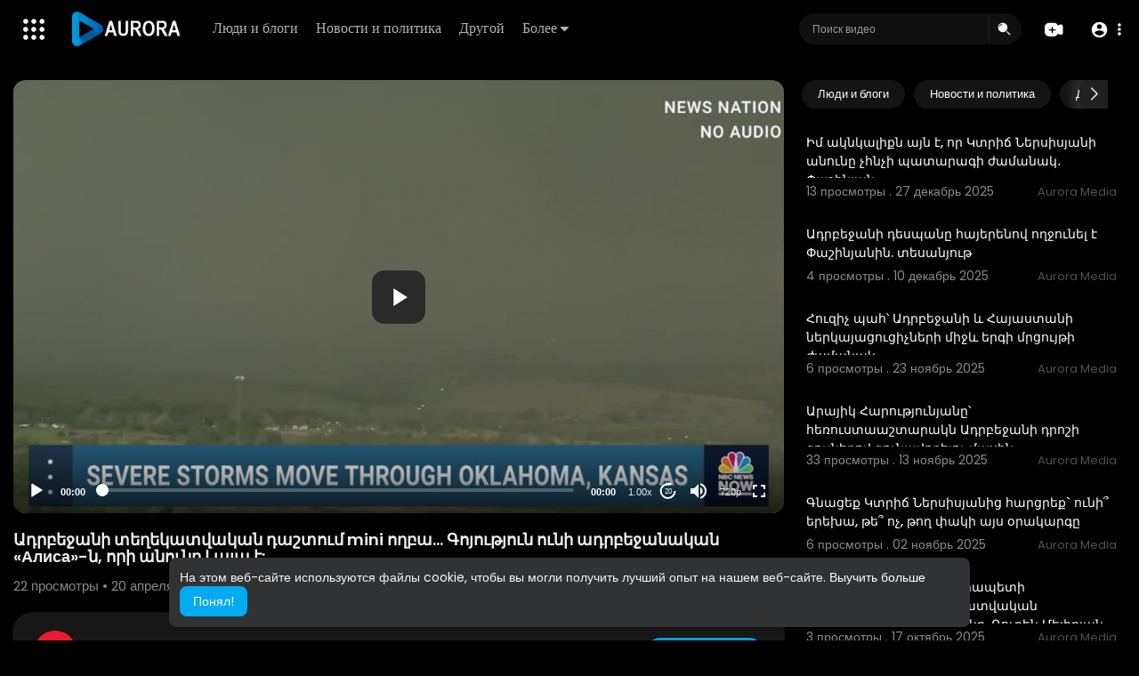

--- FILE ---
content_type: text/html; charset=UTF-8
request_url: https://play.radioaurora.am/watch/ejvi1q8FY2fC3fi
body_size: 50357
content:
<!DOCTYPE html>
<html id="html" lang="ru">
   <head>
      <meta charset="UTF-8">
      <title>Ադրբեջանի տեղեկատվական դաշտում mini ողբա… Գոյություն ունի ադրբեջանական «Алиса»-ն, որի անունը Լալա է:</title>
      <meta name="title" content="Ադրբեջանի տեղեկատվական դաշտում mini ողբա… Գոյություն ունի ադրբեջանական «Алиса»-ն, որի անունը Լալա է:">
      <meta name="description" content=";լ">
      <meta name="keywords" content="կկկկկ">
      <meta name="viewport" content="width=device-width, initial-scale=1, maximum-scale=1">
            <meta property="fb:app_id" content="1643990952546825" />
      <meta name="format-detection" content="telephone=no" />
      <meta name="apple-mobile-web-app-capable" content="yes" />
                      <link rel="canonical" href="https://play.radioaurora.am/watch/ejvi1q8FY2fC3fi"/>
            <!-- Twitter Card data -->
<meta name="twitter:card" content="summary">
<meta name="twitter:site" content="@publisher_handle">
<meta name="twitter:title" content="Ադրբեջանի տեղեկատվական դաշտում mini ողբա… Գոյություն ունի ադրբեջանական «Алиса»-ն, որի անունը Լալա է:">
<meta name="twitter:description" content=";լ">
<meta name="twitter:creator" content="@author_handle">
<meta name="twitter:image" content="https://play.radioaurora.am/upload/photos/2023/04/ebedbc94b221ad12a89ae812da8c320d22bc4a5fxmKRwnrEc2es59ozeGDq.video_thumb_6789_11.jpeg">

<!-- Open Graph data -->
<meta property="og:title" content="Ադրբեջանի տեղեկատվական դաշտում mini ողբա… Գոյություն ունի ադրբեջանական «Алиса»-ն, որի անունը Լալա է:" />
<meta property="og:type" content="article" />
<meta property="og:url" content="https://play.radioaurora.am/watch/ejvi1q8FY2fC3fi" />
<meta property="og:image" content="https://play.radioaurora.am/upload/photos/2023/04/ebedbc94b221ad12a89ae812da8c320d22bc4a5fxmKRwnrEc2es59ozeGDq.video_thumb_6789_11.jpeg" />
<meta property="og:description" content=";լ" /> 
<meta name="thumbnail" content="https://play.radioaurora.am/upload/photos/2023/04/ebedbc94b221ad12a89ae812da8c320d22bc4a5fxmKRwnrEc2es59ozeGDq.video_thumb_6789_11.jpeg" />
<script type="application/ld+json">
{
    "@context": "https://schema.org",
    "@type": "MusicGroup",
    "image": [
        "https://play.radioaurora.am/upload/photos/2023/04/ebedbc94b221ad12a89ae812da8c320d22bc4a5fxmKRwnrEc2es59ozeGDq.video_thumb_6789_11.jpeg"
    ],
    "name": "Ադրբեջանի տեղեկատվական դաշտում mini ողբա… Գոյություն ունի ադրբեջանական «Алиса»-ն, որի անունը Լալա է:",
    "subjectOf": {
        "@type": "VideoObject",
        "description": ";լ",
        "duration": "P56Y44DT1H29M",
        "name": "Ադրբեջանի տեղեկատվական դաշտում mini ողբա… Գոյություն ունի ադրբեջանական «Алиса»-ն, որի անունը Լալա է:",
        "thumbnailUrl": "https://play.radioaurora.am/upload/photos/2023/04/ebedbc94b221ad12a89ae812da8c320d22bc4a5fxmKRwnrEc2es59ozeGDq.video_thumb_6789_11.jpeg",
        "uploadDate": "2023-04-20T07:09:50+00:00"
    }
}
</script>
<link rel="alternate" href="https://play.radioaurora.am?lang=english" hreflang="en" /><link rel="alternate" href="https://play.radioaurora.am?lang=russian" hreflang="ru" /><link rel="alternate" href="https://play.radioaurora.am?lang=hindi" hreflang="hi" /><link rel="alternate" href="https://play.radioaurora.am?lang=chinese" hreflang="zh" /><link rel="alternate" href="https://play.radioaurora.am?lang=urdu" hreflang="ur" /><link rel="alternate" href="https://play.radioaurora.am?lang=indonesian" hreflang="id" /><link rel="alternate" href="https://play.radioaurora.am?lang=croatian" hreflang="sh" /><link rel="alternate" href="https://play.radioaurora.am?lang=hebrew" hreflang="he" /><link rel="alternate" href="https://play.radioaurora.am?lang=bengali" hreflang="bn" /><link rel="alternate" href="https://play.radioaurora.am?lang=japanese" hreflang="ja" /><link rel="alternate" href="https://play.radioaurora.am?lang=portuguese" hreflang="pt" /><link rel="alternate" href="https://play.radioaurora.am?lang=italian" hreflang="it" /><link rel="alternate" href="https://play.radioaurora.am?lang=persian" hreflang="fa" /><link rel="alternate" href="https://play.radioaurora.am?lang=swedish" hreflang="sv" /><link rel="alternate" href="https://play.radioaurora.am?lang=vietnamese" hreflang="vi" /><link rel="alternate" href="https://play.radioaurora.am?lang=danish" hreflang="da" /><link rel="alternate" href="https://play.radioaurora.am?lang=filipino" hreflang="fil" />
      <link rel="shortcut icon" type="image/png" href="https://play.radioaurora.am/themes/default/img/icon.png"/>
      <link rel="stylesheet" href="https://play.radioaurora.am/themes/default/css/jquery-ui.min.css?version=3.0.1">
      <link rel="stylesheet" href="https://play.radioaurora.am/themes/default/css/jquery.tagit.css?version=3.0.1">
      <link rel="stylesheet" href="https://play.radioaurora.am/themes/default/css/font-awesome-4.7.0/css/font-awesome.min.css?version=3.0.1">
      <link rel="stylesheet" href="https://play.radioaurora.am/themes/default/css/twemoji-awesome.css?version=3.0.1">
      <link rel="stylesheet" href="https://play.radioaurora.am/themes/default/css/bootstrap-glyphicons.css?version=3.0.1">
      <link rel="stylesheet" href="https://play.radioaurora.am/themes/default/css/bootstrap.min.css?version=3.0.1">
      <link rel="stylesheet" href="https://play.radioaurora.am/themes/default/js/lib/sweetalert2/dist/sweetalert2.min.css?version=3.0.1">
      <link rel="stylesheet" href="https://play.radioaurora.am/themes/default/js/lib/notifIt/notifIt/css/notifIt.min.css?version=3.0.1">
      <link rel="stylesheet" href="https://play.radioaurora.am/themes/default/css/style.css?version=3.0.1" id="style-css">
            <link rel="stylesheet" href="https://play.radioaurora.am/themes/default/css/night-mode.css?version=3.0.1" class="night-mode-css">
            <link rel="stylesheet" href="https://play.radioaurora.am/themes/default/css/custom.style.css?version=3.0.1">
      <link href="https://play.radioaurora.am/themes/default/css/material.css?version=3.0.1" rel="stylesheet" type="text/css">
      <link href="https://play.radioaurora.am/themes/default/css/roboto.css?version=3.0.1" rel="stylesheet">
      <script src="https://play.radioaurora.am/themes/default/js/jquery-3.min.js?version=3.0.1"></script>
      <script src="https://play.radioaurora.am/themes/default/js/jquery-ui.min.js?version=3.0.1"></script>
      <script type="text/javascript" src="https://play.radioaurora.am/themes/default/js/jquery.form.min.js?version=3.0.1"></script>
      <script type="text/javascript" src="https://play.radioaurora.am/themes/default/js/tag-it.min.js?version=3.0.1"></script>
            <link rel="stylesheet" href="https://play.radioaurora.am/themes/default/player/css/mediaelementplayer.min.css?version=3.0.1" />
      <script src="https://play.radioaurora.am/themes/default/player/js/mediaelement-and-player.min.js?version=3.0.1"></script>
      <script src="https://play.radioaurora.am/themes/default/js/lib/sweetalert2/dist/sweetalert2.js?version=3.0.1"></script>
      <script src="https://play.radioaurora.am/themes/default/js/lib/notifIt/notifIt/js/notifIt.min.js?version=3.0.1"></script>
      <link href="https://play.radioaurora.am/themes/default/css/bootstrap-toggle.min.css?version=3.0.1" rel="stylesheet">
      <link rel="stylesheet" href="https://play.radioaurora.am/themes/default/css/bootstrap-select.min.css?version=3.0.1">
      <script src="https://play.radioaurora.am/themes/default/js/bootstrap-select.min.js?version=3.0.1"></script>
      <link rel="stylesheet" href="https://play.radioaurora.am/themes/default/css/owl.carousel.min.css?version=3.0.1">
      <script src="https://play.radioaurora.am/themes/default/js/owl.carousel.min.js?version=3.0.1"></script>
            <script src="https://play.radioaurora.am/themes/default/player/plugins/speed/speed.min.js?version=3.0.1"></script>
      <link rel="stylesheet" href="https://play.radioaurora.am/themes/default/player/plugins/speed/speed.min.css?version=3.0.1" />
      <script src="https://play.radioaurora.am/themes/default/player/plugins/speed/speed-i18n.js?version=3.0.1"></script>
      <script src="https://play.radioaurora.am/themes/default/player/plugins/jump/jump-forward.min.js?version=3.0.1"></script>
      <link rel="stylesheet" href="https://play.radioaurora.am/themes/default/player/plugins/jump/jump-forward.min.css?version=3.0.1" />
      <script src="https://play.radioaurora.am/themes/default/player/plugins/ads/ads.min.js?version=3.0.1"></script>
      <link rel="stylesheet" href="https://play.radioaurora.am/themes/default/player/plugins/ads/ads.min.css?version=3.0.1" />
      <script src="https://play.radioaurora.am/themes/default/player/plugins/ads/ads-i18n.js?version=3.0.1"></script>
      <script src="https://play.radioaurora.am/themes/default/player/plugins/vast/ads-vast-vpaid.js?version=3.0.1"></script>
      <script src="https://play.radioaurora.am/themes/default/player/plugins/quality/quality.min.js?version=3.0.1"></script>
      <link rel="stylesheet" href="https://play.radioaurora.am/themes/default/player/plugins/quality/quality.min.css?version=3.0.1" />
      <script src="https://play.radioaurora.am/themes/default/js/facebook.min.js?version=3.0.1"></script>
      <script src="https://play.radioaurora.am/themes/default/js/Fingerprintjs2/fingerprint2.js?version=3.0.1"></script>
      <script src="https://play.radioaurora.am/themes/default/js/emoji/emojionearea/dist/emojionearea.js?version=3.0.1"></script>
      <link rel="stylesheet" type="text/css" href="https://play.radioaurora.am/themes/default/js/emoji/emojionearea/dist/emojionearea.min.css?version=3.0.1"/>
      <link rel="stylesheet" href="https://play.radioaurora.am/themes/default/css/bootstrap-colorpicker.min.css?version=3.0.1" />
      <script src="https://play.radioaurora.am/themes/default/js/bootstrap-colorpicker.min.js?version=3.0.1"></script>
      <script src="https://play.radioaurora.am/themes/default/js/v1.js?version=3.0.1"></script>
                  <script src="https://cdnjs.cloudflare.com/ajax/libs/socket.io/2.0.4/socket.io.js?version=3.0.1"></script>
                  <link rel="stylesheet" href="https://play.radioaurora.am/themes/default/css/swiper-bundle.min.css?version=3.0.1" />
      <script src="https://play.radioaurora.am/themes/default/js/swiper-bundle.min.js?version=3.0.1"></script>
      <script src="https://play.radioaurora.am/themes/default/js/plupload.full.min.js?version=3.0.1"></script>
      <script>
         function RunLiveAgora(channelName,DIV_ID,token) {
           var agoraAppId = '';
           var token = token;

           var client = AgoraRTC.createClient({mode: 'live', codec: 'vp8'});
           client.init(agoraAppId, function () {


               client.setClientRole('audience', function() {
             }, function(e) {
             });

             client.join(token, channelName, 0, function(uid) {
             }, function(err) {
             });
             }, function (err) {
             });

             client.on('stream-added', function (evt) {
             var stream = evt.stream;
             var streamId = stream.getId();

             client.subscribe(stream, function (err) {
             });
           });
           client.on('stream-subscribed', function (evt) {
             var video_id = $('#video-id').val();
            if (!video_id) {
               return false;
            }
             $('#'+DIV_ID).html('<div class="wow_liv_counter"><span id="live_word_'+video_id+'">Жить</span> <span id="live_count_'+video_id+'"> 0</span></div><div id="live_post_comments_'+video_id+'" class="wow_liv_comments_feed user-comments"></div>');
             var remoteStream = evt.stream;
             remoteStream.play(DIV_ID);
             $('#player_'+remoteStream.getId()).find('video').css('position', 'relative');
           });
         }
                      var site_url = 'https://play.radioaurora.am';
           function PT_Ajax_Requests_File() {
             return site_url + '/';
           }
           function PT_Page_Loading_File() {
             return site_url + '/page_loading.php';
           }
           function OpenShareWindow(url, windowName) {
              newwindow = window.open(url, windowName, 'height=600,width=800');
              if (window.focus) {
                 newwindow.focus();
              }
              return false;
           }
           function getCookie(name) {
             var value = "; " + document.cookie;
             var parts = value.split("; " + name + "=");
             if (parts.length == 2) return parts.pop().split(";").shift();
           }
      </script>
      <script src="https://play.radioaurora.am/themes/default/js/header.js?version=3.0.1"></script>
            <script src="https://imasdk.googleapis.com/js/sdkloader/ima3.js?version=3.0.1" type="text/javascript"></script>
               </head>
   <script type="text/javascript">
        window.UpdateChatU = 0;
        $(document).on('click', 'a[data-load]', function(event) {
            if ($('#live_post_id').length > 0) {
                    DeleteLive();
                    window.location = $(this).attr('href');
                    return false;
              }
              $('#bar_loading').show();
                event.preventDefault();
                var url = $(this).attr('data-load');
                if ($('video').length > 0) {
                  $('video')[0].pause();
                }
                $.ajax({
                  url: PT_Page_Loading_File()+url,
                  type: 'GET',
                  dataType: 'html'
                })
                .done(function(data_html) {
                  if ($(data_html).filter('#json-data').length > 0) {
                      if (typeof(ads_) != 'undefined') {
                        clearInterval(ads_);
                      }

                      data = JSON.parse($(data_html).filter('#json-data').val());

                      (data.page == 'register' ||
                      data.page == 'login' ||
                      data.page == 'shorts' ||
                      data.page == 'latest' ||
                      data.page == 'top' ||
                      data.page == 'trending' ||
                      data.page == 'stock' ||
                      data.page == 'upload-video' ||
                      data.page == 'import-video' ||
                      data.page == 'messages') ? $('#header_ad_').addClass('hidden') : $('#header_ad_').removeClass('hidden');

                      (data.page == 'home') ? $('#home_menu_').addClass('active') : $('#home_menu_').removeClass('active');
                      (data.page == 'history') ? $('#history_menu_').addClass('active') : $('#history_menu_').removeClass('active');
                      (data.page == 'articles') ? $('#articles_menu_').addClass('active') : $('#articles_menu_').removeClass('active');
                      (data.page == 'latest') ? $('#latest_menu_').addClass('active') : $('#latest_menu_').removeClass('active');
                      (data.page == 'trending') ? $('#trending_menu_').addClass('active') : $('#trending_menu_').removeClass('active');
                      (data.page == 'paid-videos') ? $('#paid_videos_').addClass('active') : $('#paid_videos_').removeClass('active');
                      (data.page == 'top') ? $('#top_menu_').addClass('active') : $('#top_menu_').removeClass('active');
                      (data.page == 'movies') ? $('#movies_menu_').addClass('active') : $('#movies_menu_').removeClass('active');
                      (data.page == 'popular_channels') ? $('#popular_channels_menu_').addClass('active') : $('#popular_channels_menu_').removeClass('active');
                      (data.page == 'stock') ? $('#stock_menu_').addClass('active') : $('#stock_menu_').removeClass('active');
                      (data.page == 'shorts') ? $('#shorts_menu_').addClass('active') : $('#shorts_menu_').removeClass('active');


                      window.history.pushState({state:'new'},'', data.url);
                      $('#container_content').html(data_html);
                      $('meta[name=title]').attr('content', data.title);
                      $('meta[name=description]').attr('content', data.description);
                      $('meta[name=keywords]').attr('content', data.keyword);
                      $('title').text(data.title);
                      var main_container_class = 'main-content ';
                      (data.page != 'login') ? main_container_class += ' container ' : main_container_class += ' welcome-page ';
                      if (data.is_movie == true) {
                        $('.toggle-mode').hide();
                        $('.logo-img img').attr('src', 'https://play.radioaurora.am/themes/default/img/logo-light.png?cache=123');
                        (data.page == 'watch') ? main_container_class += ' movies-container ' : main_container_class += ' ';
                      }
                      else{
                        if ($('#toggle-mode').prop( "checked" ) === true) {
                          $('.logo-img img').attr('src', 'https://play.radioaurora.am/themes/default/img/logo-light.png?cache=123');
                        }
                        else{
                          $('.logo-img img').attr('src', 'https://play.radioaurora.am/themes/default/img/logo.png?cache=123');
                        }
                        $('.toggle-mode').show();
                        (data.page == 'watch') ? main_container_class += ' watch-container ' : main_container_class += ' ';
                      }

                      (data.page == 'movie') ? main_container_class += ' movies-container ' : main_container_class += ' ';
                            (data.page == 'go_pro') ? main_container_class += ' p-relative ' : main_container_class += ' ';
                      (data.page == 'home') ? main_container_class += ' home-container ' : main_container_class += ' ';
                      $('#main-container').attr('class',main_container_class);

                      (data.page == 'watch') ? $('#header_change_2').attr('class','container watch-container') : $('#header_change_2').attr('class','container');
                      (data.page == 'watch') ? $('#header_change_3').attr('class','container watch-container') : $('#header_change_3').attr('class','container');
                    }
                    else{
                      window.location.href = site_url+'/login';
                    }
                })
                .fail(function() {
                  if (typeof(getCookie('user_id')) == 'undefined') {
                    window.location.href = site_url+'/login';
                  }
                  else{
                    window.location.href = site_url+'/404';
                  }
                })
                .always(function() {
                  window.scrollTo(0,0);
                  $('#bar_loading').delay(300).fadeOut(300);
                  $(".video-player").hover(
                      function(e){
                        $('.watermark').css('display', 'block');
                       },
                      function(e){
                        setTimeout(function () {
                          if ($('.video-player:hover').length == 0) {
                            $('.watermark').css('display', 'none');
                          }
                        }, 1000);
                       }
                  );
                });

        });
      function load_more_sub() {
        var id = $('.subscribers_').last().attr('data_subscriber_id');
        var user_id = '{{ME id}}';
        $.post(PT_Ajax_Requests_File()+'aj/user/get_more_subscribers_', {id: id,user_id:user_id}, function(data, textStatus, xhr) {
          if (data.status == 200) {
            if (data.html != '') {
              $('.user_subscribers_').append(data.html);
            }
            else{
              $('#user_subscribers__load').html("<svg xmlns='http://www.w3.org/2000/svg' viewBox='0 0 24 24'><path fill='currentColor' d='M12,2A10,10 0 0,0 2,12A10,10 0 0,0 12,22A10,10 0 0,0 22,12A10,10 0 0,0 12,2M17,13H7V11H17V13Z' /></svg> Нет больше подписок");
            }

          }

        });
      }
   </script>
   <body itemscope itemtype="http://schema.org/Organization" id="pt-body" class=" ">
            <div id="pop_up_18" class="modal matdialog et_plus" data-backdrop="static" data-keyboard="false">
         <div class="modal-dialog">
            <div class="modal-content">
               <div class="modal-body">
                  <svg xmlns="http://www.w3.org/2000/svg" xmlns:xlink="http://www.w3.org/1999/xlink" viewBox="0 0 328.863 328.863" height="120" width="120" xml:space="preserve">
                     <g id="_x34_4-18Plus_movie">
                        <g>
                           <path fill="currentColor" d="M104.032,220.434V131.15H83.392V108.27h49.121v112.164H104.032z"/>
                        </g>
                        <g>
                           <path fill="currentColor" d="M239.552,137.23c0,9.76-5.28,18.4-14.08,23.201c12.319,5.119,20,15.84,20,28.32c0,20.16-17.921,32.961-45.921,32.961 c-28.001,0-45.921-12.641-45.921-32.48c0-12.801,8.32-23.682,21.28-28.801c-9.44-5.281-15.52-14.24-15.52-24 c0-17.922,15.681-29.281,40.001-29.281C224.031,107.15,239.552,118.83,239.552,137.23z M180.51,186.352 c0,9.441,6.721,14.721,19.041,14.721c12.32,0,19.2-5.119,19.2-14.721c0-9.279-6.88-14.561-19.2-14.561 C187.23,171.791,180.51,177.072,180.51,186.352z M183.391,138.83c0,8.002,5.76,12.48,16.16,12.48c10.4,0,16.16-4.479,16.16-12.48 c0-8.318-5.76-12.959-16.16-12.959C189.15,125.871,183.391,130.512,183.391,138.83z"/>
                        </g>
                        <g>
                           <path fill="currentColor" d="M292.864,120.932c4.735,13.975,7.137,28.592,7.137,43.5c0,74.752-60.816,135.568-135.569,135.568 S28.862,239.184,28.862,164.432c0-74.754,60.816-135.568,135.569-135.568c14.91,0,29.527,2.4,43.5,7.137V5.832 C193.817,1.963,179.24,0,164.432,0C73.765,0,0.001,73.764,0.001,164.432s73.764,164.432,164.431,164.432 S328.862,255.1,328.862,164.432c0-14.807-1.962-29.385-5.831-43.5H292.864z"/>
                        </g>
                        <g>
                           <polygon fill="currentColor" points="284.659,44.111 284.659,12.582 261.987,12.582 261.987,44.111 230.647,44.111 230.647,66.781 261.987,66.781 261.987,98.309 284.659,98.309 284.659,66.781 316.186,66.781 316.186,44.111 "/>
                        </g>
                     </g>
                  </svg>
                  <h4>Обратите внимание, что если вам не исполнилось 18 лет, вы не сможете получить доступ к этому сайту.</h4>
                  <p>Вам 18 лет или больше?</p>
               </div>
               <div class="modal-footer">
                  <button class="btn btn-success matbtn" id="pop_up_18_yes">да</button>
                  <button class="btn matbtn" id="pop_up_18_no">нет</button>
               </div>
            </div>
         </div>
      </div>
      <a href="" id="link_redirect_to_page"  data-load=""></a>
      <div id="bar_loading"></div>
            <input type="hidden" class="main_session" value="ff7f372de06d36f3cec120228957148faed538e2">
            <header>
         <nav class="navbar navbar-findcond navbar-fixed-top header-layout">
	<div class="pt_main_hdr" id="header_change">
		<div class="navbar-header">
							   <div class="yp_slide_menu">
					   <span id="open_slide" title="Расширять" data-toggle="tooltip" data-placement="bottom" onclick="SlideSetCookie('open_slide','yes',1);">
						   <svg xmlns="http://www.w3.org/2000/svg" width="24px" height="24px" viewBox="0 0 276.167 276.167"> <g fill="currentColor"><path d="M33.144,2.471C15.336,2.471,0.85,16.958,0.85,34.765s14.48,32.293,32.294,32.293s32.294-14.486,32.294-32.293 S50.951,2.471,33.144,2.471z"/> <path d="M137.663,2.471c-17.807,0-32.294,14.487-32.294,32.294s14.487,32.293,32.294,32.293c17.808,0,32.297-14.486,32.297-32.293 S155.477,2.471,137.663,2.471z"/> <path d="M243.873,67.059c17.804,0,32.294-14.486,32.294-32.293S261.689,2.471,243.873,2.471s-32.294,14.487-32.294,32.294 S226.068,67.059,243.873,67.059z"/> <path d="M32.3,170.539c17.807,0,32.297-14.483,32.297-32.293c0-17.811-14.49-32.297-32.297-32.297S0,120.436,0,138.246 C0,156.056,14.493,170.539,32.3,170.539z"/> <path d="M136.819,170.539c17.804,0,32.294-14.483,32.294-32.293c0-17.811-14.478-32.297-32.294-32.297 c-17.813,0-32.294,14.486-32.294,32.297C104.525,156.056,119.012,170.539,136.819,170.539z"/> <path d="M243.038,170.539c17.811,0,32.294-14.483,32.294-32.293c0-17.811-14.483-32.297-32.294-32.297 s-32.306,14.486-32.306,32.297C210.732,156.056,225.222,170.539,243.038,170.539z"/> <path d="M33.039,209.108c-17.807,0-32.3,14.483-32.3,32.294c0,17.804,14.493,32.293,32.3,32.293s32.293-14.482,32.293-32.293 S50.846,209.108,33.039,209.108z"/> <path d="M137.564,209.108c-17.808,0-32.3,14.483-32.3,32.294c0,17.804,14.487,32.293,32.3,32.293 c17.804,0,32.293-14.482,32.293-32.293S155.368,209.108,137.564,209.108z"/> <path d="M243.771,209.108c-17.804,0-32.294,14.483-32.294,32.294c0,17.804,14.49,32.293,32.294,32.293 c17.811,0,32.294-14.482,32.294-32.293S261.575,209.108,243.771,209.108z"/> </g></svg>
					   </span>

				   </div>
				   <div class="mobile">
				   	<a class="navbar-brand logo-img" href="https://play.radioaurora.am/" itemprop="url">
															<img itemprop="logo" src="https://play.radioaurora.am/themes/default/img/logo-light.png?cache=123" alt="AVS">
													</a>
				   </div>
			   						
						<ul class="nav navbar-nav sec_lay_hdr custom_text_link">

									<li class="pt_hide-from-mobile">
						<a href="https://play.radioaurora.am/videos/category/8" data-load="?link1=videos&page=category&id=8">
							Люди и блоги					    </a>
					</li>
									<li class="pt_hide-from-mobile">
						<a href="https://play.radioaurora.am/videos/category/11" data-load="?link1=videos&page=category&id=11">
							Новости и политика					    </a>
					</li>
									<li class="pt_hide-from-mobile">
						<a href="https://play.radioaurora.am/videos/category/other" data-load="?link1=videos&page=category&id=other">
							Другой					    </a>
					</li>
				
				<li class="dropdown profile-nav pt_hide-from-mobile">
					<a href="javascript:void(0);" class="dropdown-toggle flex_home_arrow" data-toggle="dropdown" aria-expanded="false">
						Более
						<svg width="10" height="6" viewBox="0 0 10 6" fill="none" xmlns="http://www.w3.org/2000/svg">
								<path d="M9.27957 0.904663H1.38557C1.24344 0.904743 1.10453 0.947003 0.986437 1.02609C0.868345 1.10518 0.776382 1.21754 0.722196 1.34893C0.66801 1.48033 0.65404 1.62485 0.682055 1.76419C0.71007 1.90353 0.77881 2.03142 0.879567 2.13166L4.33257 5.58466C4.59882 5.8506 4.95975 5.99998 5.33607 5.99998C5.71238 5.99998 6.07331 5.8506 6.33957 5.58466L7.65257 4.27166L9.79257 2.13166C9.89229 2.03044 9.95987 1.90202 9.98684 1.76251C10.0138 1.623 9.99896 1.47864 9.94415 1.34755C9.88934 1.21645 9.79702 1.10448 9.67878 1.02568C9.56054 0.946888 9.42166 0.904785 9.27957 0.904663Z" fill="currentColor"/>
							</svg>
				    </a>
				    <ul class="dropdown-menu ani-acc-menu custom_menu_login_usss">
				    						</ul>
				</li>


				
				
				
				
															</ul>
						
			<form class="navbar-form navbar-left search-header" role="search" action="https://play.radioaurora.am/search" method="GET">
                <div class="form-group">
                    <input type="text" class="form-control" id="search-bar" name="keyword" placeholder="Поиск видео" autocomplete="off" value=""> 
                                        <span class="search_line">
                    </span>
					<svg  class="feather feather-search" onclick="javascript:$('.search-header input').focus();" xmlns="http://www.w3.org/2000/svg" width="24" height="24" viewBox="0 0 24 24">
					  <g id="Group_304" data-name="Group 304" transform="translate(941 2420)">
					    <g id="Search_1" data-name="Search 1" transform="translate(-939.756 -2417.756)">
					      <path id="Path_57" data-name="Path 57" d="M2,7.752A6.752,6.752,0,1,1,8.752,14.5,6.752,6.752,0,0,1,2,7.752ZM7.971,3.209a.563.563,0,0,1-.468.644A3.189,3.189,0,0,0,4.853,6.5a.563.563,0,0,1-1.112-.176A4.314,4.314,0,0,1,7.327,2.741.563.563,0,0,1,7.971,3.209Z" fill="currentColor" fill-rule="evenodd"/>
					      <path id="Path_58" data-name="Path 58" d="M18.47,17.47a.75.75,0,0,1,1.061,0l4,4A.75.75,0,1,1,22.47,22.53l-4-4A.75.75,0,0,1,18.47,17.47Z" transform="translate(-4.238 -4.238)" fill="currentColor"/>
					    </g>
					    <rect id="Rectangle_321" data-name="Rectangle 321" width="24" height="24" transform="translate(-941 -2420)" fill="none"/>
					  </g>
					</svg>
                </div>
                <div class="search-dropdown hidden"></div>
            </form>
			<!--<ul class="nav navbar-nav">
				<li class="dropdown hide-from-mobile" id="category_menu_">
				   <a href="#" class="dropdown-toggle" data-toggle="dropdown" role="button" aria-expanded="false">категории <span class="caret"></span></a>
				   <ul class="dropdown-menu categories-drop-down" role="menu">
				    					    <li class="hide-from-mobile">
						   <a class="category" href="https://play.radioaurora.am/videos/category/8" data-load="?link1=videos&page=category&id=8">Люди и блоги</a>
						</li>
										    <li class="hide-from-mobile">
						   <a class="category" href="https://play.radioaurora.am/videos/category/11" data-load="?link1=videos&page=category&id=11">Новости и политика</a>
						</li>
										    <li class="hide-from-mobile">
						   <a class="category" href="https://play.radioaurora.am/videos/category/other" data-load="?link1=videos&page=category&id=other">Другой</a>
						</li>
									   </ul>
				</li>
			</ul>-->
		</div>
		<ul class="nav navbar-nav navbar-right">
			<li class="dropdown profile-nav hide_upload_mobi_link">
			<a href="javascript:void(0);" class="dropdown-toggle hdr_hover_btn" data-toggle="dropdown">
				<svg xmlns="http://www.w3.org/2000/svg" width="24" height="24" viewBox="0 0 24 24">
						  <g id="Group_305" data-name="Group 305" transform="translate(1264 2420)">
						    <g id="Group_276" data-name="Group 276">
						      <g id="Group_263" data-name="Group 263" transform="translate(-1264 -2417)">
						        <path id="Path_61" data-name="Path 61" d="M3.82,3.68l6,1-.5.5-.5,1.5h-5Z" fill="currentColor"/>
						        <path id="Path_62" data-name="Path 62" d="M8.716,0h.067c1.372,0,2.447,0,3.312.071A5.918,5.918,0,0,1,14.36.627,5.75,5.75,0,0,1,16.873,3.14q.075.147.138.3a23.41,23.41,0,0,1,2.9-1.134,2.771,2.771,0,0,1,2.347.2,2.771,2.771,0,0,1,1.123,2.07A24.431,24.431,0,0,1,23.5,7.8V9.7a24.43,24.43,0,0,1-.121,3.224,2.771,2.771,0,0,1-1.123,2.07,2.771,2.771,0,0,1-2.347.2,23.414,23.414,0,0,1-2.9-1.134q-.063.152-.138.3a5.75,5.75,0,0,1-2.513,2.513,5.918,5.918,0,0,1-2.265.556c-.864.071-1.94.071-3.311.071H8.716c-1.372,0-2.447,0-3.311-.071a5.919,5.919,0,0,1-2.265-.556A5.75,5.75,0,0,1,.627,14.36,5.918,5.918,0,0,1,.071,12.1C0,11.231,0,10.155,0,8.784V8.716C0,7.345,0,6.269.071,5.4A5.918,5.918,0,0,1,.627,3.14,5.75,5.75,0,0,1,3.14.627,5.918,5.918,0,0,1,5.4.071C6.269,0,7.345,0,8.716,0ZM4,5.75A.75.75,0,0,1,4.75,5h4a.748.748,0,0,1,.526.215.745.745,0,0,1,.514-.167.527.527,0,0,1,.459.333,2.28,2.28,0,0,1,.243.684q.027.225.036.423t.027.369q.018.18.018.342t.018.306a1.9,1.9,0,0,0,.108.7.347.347,0,0,0,.324.207q.162.018.486.036t.7.027q.378.018.729.045t.558.054a1.881,1.881,0,0,1,.684.234.458.458,0,0,1-.063.828,2.532,2.532,0,0,1-.783.189q-.36.045-.792.072t-.819.027q-.387.009-.639.018a.455.455,0,0,0-.387.2,1.33,1.33,0,0,0-.153.684q0,.117-.009.252t-.027.27q-.009.135-.027.27l-.018.27a2.94,2.94,0,0,1-.252.972.577.577,0,0,1-.54.387.507.507,0,0,1-.486-.4,5.814,5.814,0,0,1-.225-1.017q-.009-.153-.018-.279t-.018-.261q-.009-.126-.018-.234t-.018-.2a1.565,1.565,0,0,0-.144-.54.47.47,0,0,0-.252-.252A1.079,1.079,0,0,0,8.062,10H7.108q-.306,0-.6-.009t-.477-.027a2.24,2.24,0,0,1-.765-.207.531.531,0,0,1-.288-.495.452.452,0,0,1,.18-.369,1.33,1.33,0,0,1,.54-.234,4.107,4.107,0,0,1,.837-.09l.747-.036q.387-.027.693-.054t.468-.063a.426.426,0,0,0,.27-.189,1.443,1.443,0,0,0,.117-.576l.018-.27q.009-.144.018-.306t.018-.342q.006-.119.016-.245A.754.754,0,0,1,8.75,6.5h-4A.75.75,0,0,1,4,5.75Z" fill="currentColor" fill-rule="evenodd"/>
						      </g>
						      <rect id="Rectangle_311" data-name="Rectangle 311" width="24" height="24" transform="translate(-1264 -2420)" fill="none"/>
						    </g>
						  </g>
						</svg>
			</a>
			<ul class="dropdown-menu pt-create-menu ani-acc-menu custom_menu_login_usss">
									 
						<li class="hide_up_imp">
							<a href="https://play.radioaurora.am/upload-video" data-load="?link1=upload-video" class="uploadd">
								<svg xmlns="http://www.w3.org/2000/svg" width="24" height="24" viewBox="0 0 24 24"><path fill-rule="evenodd" clip-rule="evenodd" d="M7 10.25L6.96421 10.25C6.05997 10.25 5.33069 10.25 4.7424 10.3033C4.13605 10.3583 3.60625 10.4746 3.125 10.7524C2.55493 11.0815 2.08154 11.5549 1.7524 12.125C1.47455 12.6063 1.35826 13.1361 1.3033 13.7424C1.24998 14.3307 1.24999 15.06 1.25 15.9642L1.25 15.9642L1.25 16L1.25 16.0358L1.25 16.0358C1.24999 16.94 1.24998 17.6693 1.3033 18.2576C1.35826 18.8639 1.47455 19.3937 1.7524 19.875C2.08154 20.4451 2.55493 20.9185 3.125 21.2476C3.60625 21.5254 4.13605 21.6417 4.7424 21.6967C5.33067 21.75 6.05992 21.75 6.96412 21.75L6.96418 21.75L7 21.75L17 21.75L17.0357 21.75C17.94 21.75 18.6693 21.75 19.2576 21.6967C19.8639 21.6417 20.3937 21.5254 20.875 21.2476C21.4451 20.9185 21.9185 20.4451 22.2476 19.875C22.5254 19.3937 22.6417 18.8639 22.6967 18.2576C22.75 17.6693 22.75 16.94 22.75 16.0358L22.75 16L22.75 15.9642C22.75 15.06 22.75 14.3307 22.6967 13.7424C22.6417 13.1361 22.5254 12.6063 22.2476 12.125C21.9185 11.5549 21.4451 11.0815 20.875 10.7524C20.3937 10.4746 19.8639 10.3583 19.2576 10.3033C18.6693 10.25 17.94 10.25 17.0358 10.25L17 10.25L16 10.25C15.5858 10.25 15.25 10.5858 15.25 11C15.25 11.4142 15.5858 11.75 16 11.75L17 11.75C17.9484 11.75 18.6096 11.7507 19.1222 11.7972C19.6245 11.8427 19.9101 11.9274 20.125 12.0514C20.467 12.2489 20.7511 12.533 20.9486 12.875C21.0726 13.0899 21.1573 13.3755 21.2028 13.8778C21.2493 14.3904 21.25 15.0516 21.25 16C21.25 16.9484 21.2493 17.6096 21.2028 18.1222C21.1573 18.6245 21.0726 18.9101 20.9486 19.125C20.7511 19.467 20.467 19.7511 20.125 19.9486C19.9101 20.0726 19.6245 20.1573 19.1222 20.2028C18.6096 20.2493 17.9484 20.25 17 20.25L7 20.25C6.05158 20.25 5.39041 20.2493 4.87779 20.2028C4.37549 20.1573 4.0899 20.0726 3.875 19.9486C3.53296 19.7511 3.24892 19.467 3.05144 19.125C2.92737 18.9101 2.8427 18.6245 2.79718 18.1222C2.75072 17.6096 2.75 16.9484 2.75 16C2.75 15.0516 2.75072 14.3904 2.79718 13.8778C2.84271 13.3755 2.92737 13.0899 3.05144 12.875C3.24892 12.533 3.53296 12.2489 3.875 12.0514C4.0899 11.9274 4.37549 11.8427 4.87779 11.7972C5.39041 11.7507 6.05158 11.75 7 11.75L8 11.75C8.41421 11.75 8.75 11.4142 8.75 11C8.75 10.5858 8.41421 10.25 8 10.25L7 10.25ZM16.5303 6.46967L12.5303 2.46967C12.2374 2.17678 11.7626 2.17678 11.4697 2.46967L7.46967 6.46967C7.17678 6.76256 7.17678 7.23744 7.46967 7.53033C7.76256 7.82322 8.23744 7.82322 8.53033 7.53033L11.25 4.81066L11.25 16C11.25 16.4142 11.5858 16.75 12 16.75C12.4142 16.75 12.75 16.4142 12.75 16L12.75 4.81066L15.4697 7.53033C15.7626 7.82322 16.2374 7.82322 16.5303 7.53033C16.8232 7.23744 16.8232 6.76256 16.5303 6.46967Z" fill="currentColor"/></svg> Загрузить
							</a>
						</li>
																						</ul>
		</li>
			
			<li class="show-in-mobile pull-left top-header">
				<a href="#" class="search-icon hdr_hover_btn">
					<svg xmlns="http://www.w3.org/2000/svg" width="24" height="24" viewBox="0 0 24 24">
					  <g id="Group_304" data-name="Group 304" transform="translate(941 2420)">
					    <g id="Search_1" data-name="Search 1" transform="translate(-939.756 -2417.756)">
					      <path id="Path_57" data-name="Path 57" d="M2,7.752A6.752,6.752,0,1,1,8.752,14.5,6.752,6.752,0,0,1,2,7.752ZM7.971,3.209a.563.563,0,0,1-.468.644A3.189,3.189,0,0,0,4.853,6.5a.563.563,0,0,1-1.112-.176A4.314,4.314,0,0,1,7.327,2.741.563.563,0,0,1,7.971,3.209Z" fill="currentColor" fill-rule="evenodd"></path>
					      <path id="Path_58" data-name="Path 58" d="M18.47,17.47a.75.75,0,0,1,1.061,0l4,4A.75.75,0,1,1,22.47,22.53l-4-4A.75.75,0,0,1,18.47,17.47Z" transform="translate(-4.238 -4.238)" fill="currentColor"></path>
					    </g>
					    <rect id="Rectangle_321" data-name="Rectangle 321" width="24" height="24" transform="translate(-941 -2420)" fill="none"></rect>
					  </g>
					</svg>
				</a>
			</li>
						<li class="dropdown hide-from-mobile top-header non-logged profile-nav">
	<a href="#" class="dropdown-toggle" data-toggle="dropdown" role="button" aria-expanded="false">
		<!-- <img src="https://play.radioaurora.am/themes/default/img/oval.png"> -->
		<svg xmlns="http://www.w3.org/2000/svg" width="24" height="24" viewBox="0 0 24 24"><path fill="currentColor" d="M12,19.2C9.5,19.2 7.29,17.92 6,16C6.03,14 10,12.9 12,12.9C14,12.9 17.97,14 18,16C16.71,17.92 14.5,19.2 12,19.2M12,5A3,3 0 0,1 15,8A3,3 0 0,1 12,11A3,3 0 0,1 9,8A3,3 0 0,1 12,5M12,2A10,10 0 0,0 2,12A10,10 0 0,0 12,22A10,10 0 0,0 22,12C22,6.47 17.5,2 12,2Z" /></svg> 
			<!-- <span class="caret"></span> -->
			<span class="desktop hide_iam_from_mobile">
				<svg width="4" height="14" viewBox="0 0 4 14" fill="none" xmlns="http://www.w3.org/2000/svg">
					<path d="M1.92603 10.25C2.86353 10.25 3.67603 11.0625 3.67603 12C3.67603 12.9688 2.86353 13.75 1.92603 13.75C0.957275 13.75 0.176025 12.9688 0.176025 12C0.176025 11.0625 0.957275 10.25 1.92603 10.25ZM1.92603 5.25C2.86353 5.25 3.67603 6.0625 3.67603 7C3.67603 7.96875 2.86353 8.75 1.92603 8.75C0.957275 8.75 0.176025 7.96875 0.176025 7C0.176025 6.0625 0.957275 5.25 1.92603 5.25ZM1.92603 3.75C0.957275 3.75 0.176025 2.96875 0.176025 2C0.176025 1.0625 0.957275 0.25 1.92603 0.25C2.86353 0.25 3.67603 1.0625 3.67603 2C3.67603 2.96875 2.86353 3.75 1.92603 3.75Z" fill="currentColor"/>
				</svg>
		</span>
		</a>
	</a>
	<ul class="dropdown-menu ani-acc-menu custom_menu_login_usss" role="menu">
		<li><a href="https://play.radioaurora.am/login">Авторизоваться</a></li>
							<li class="divider"></li>
			<li class="hid_svg">
				<a href="javascript:;">
				<div class="custom_toggler_mode">
					Режим

					<label class="switch active">
				      <input type="checkbox" checked id="toggle-mode">
				      <span class="slider round"></span>
				    </label>
				</div>
				</a>
		</li> 
		   </ul>
</li>

<script type="text/javascript">
	$(function(){
	   $('.switch input').on("click",function(){
	      $(this).parent().toggleClass('active');
	   });
	});
</script>
		</ul>
	</div>
</nav>

<nav class="navbar navbar-findcond navbar-fixed-top header-layout hidden search-bar">
	<div class="navbar-header">
		<form class="search-header-mobile" role="search" action="https://play.radioaurora.am/search" method="GET">
			<div class="form-group">
				<input type="text" class="form-control" id="search-bar-mobile" name="keyword" placeholder="Поиск видео" autocomplete="off" value=""> 
			</div>
			<div class="search-dropdown hidden"></div>
		</form>
	</div>
</nav>


<script>
$('.search-icon').on('click', function(event) {
	event.preventDefault();
	$('.search-bar').toggleClass('hidden');
});

$('#open_slide').on('click', function(event) {
	event.preventDefault();
	$('body').toggleClass('side_open');
});

current_width = $(window).width();
if(current_width <= 1300) {
    $('#open_slide').on('click', function(event) {
		$('body').addClass('mobi_side_open');
	});
}

$('#search-bar').keyup(function(event) {
	var search_value = $(this).val();
	var search_dropdown = $('.search-dropdown');
	if (search_value == '') {
		search_dropdown.addClass('hidden');
		search_dropdown.empty();
		return false;
	} else {
		search_dropdown.removeClass('hidden');
	}
    $.post('https://play.radioaurora.am/aj/search', {search_value: search_value}, function(data, textStatus, xhr) {
    	if (data.status == 200) {
    		search_dropdown.html(data.html);
    	} else {
	       search_dropdown.addClass('hidden');
		   search_dropdown.empty();
		   return false;
    	}
    });
});

jQuery(document).click(function(event){
    if (!(jQuery(event.target).closest(".search-dropdown").length)) {
        jQuery('.search-dropdown').addClass('hidden');
    }
});
</script>
         <div class="clear"></div>
      </header>
            <div class="yp_side_menu has_side_menu">
      <div id="main-container" class="container watch-container    main-content" >
                  <div class="ads-placment" id="header_ad_"></div>
            <div class="announcement-renderer">
         
      </div>
      
      <div id="" class=" new_left_right">
                    <div class="left_menu desktop">
                <div class="top_logo hide_iam_from_mobile">
                    <a class="navbar-brand logo-img" href="https://play.radioaurora.am/" itemprop="url">
                                                    <img itemprop="logo" src="https://play.radioaurora.am/themes/default/img/logo-light.png?cache=123" alt="AVS">
                                            </a>
                </div>

                                                          <div class="yp_side_drawer">
                         <span class="open_side_menu_head">
                            <span onclick="javascript:$('body').removeClass('side_open');$('body').removeClass('mobi_side_open');">
                               <svg height="24" viewBox="0 0 24 24" width="24" xmlns="http://www.w3.org/2000/svg">
                                  <path fill="currentColor" d="M19,6.41L17.59,5L12,10.59L6.41,5L5,6.41L10.59,12L5,17.59L6.41,19L12,13.41L17.59,19L19,17.59L13.41,12L19,6.41Z" />
                               </svg>
                            </span>
                         </span>

                         <ul class="sections pt-200">
                            <div class="menu_static_text top_static">
                                MENU
                            </div>
                            <li class="" id="home_menu_">
                               <a href="https://play.radioaurora.am/" data-load="?link1=home">

                                    <svg id="Group_279" data-name="Group 279" xmlns="http://www.w3.org/2000/svg" width="24" height="24" viewBox="0 0 24 24">
                                      <path id="Home_1" data-name="Home 1" d="M4.783,2.966C7.45,1.028,8.784.059,10.307,0q.183-.007.367,0C12.2.059,13.529,1.028,16.2,2.966s4,2.906,4.524,4.337q.063.172.113.349c.417,1.466-.092,3.033-1.111,6.168L18,19.116a2.043,2.043,0,0,1-3.985-.631V15.736A1.917,1.917,0,0,0,12.1,13.82H8.88a1.917,1.917,0,0,0-1.917,1.917v2.749a2.043,2.043,0,0,1-3.985.631l-1.721-5.3C.238,10.685-.271,9.117.146,7.652Q.2,7.475.259,7.3C.783,5.872,2.117,4.9,4.783,2.966Z" transform="translate(2 2)" fill="currentColor"/>
                                      <rect id="Rectangle_312" data-name="Rectangle 312" width="24" height="24" fill="none"/>
                                    </svg>
                                  <span>Главная</span>
                               </a>
                            </li>
                                                                                                             </ul>

                        <div class="menu_static_text" style="margin-top: 20px;">
                            MORE VIDEOS
                        </div>

                         <ul class="sections">
                            <li class="hide-from-mobile " id="latest_menu_">
                               <a href="https://play.radioaurora.am/videos/latest" data-load="?link1=videos&page=latest">
                                    <svg xmlns="http://www.w3.org/2000/svg" width="24" height="24" viewBox="0 0 24 24">
                                      <g id="Group_282" data-name="Group 282" transform="translate(879 2420)">
                                        <g id="Video_1" data-name="Video 1" transform="translate(-879.25 -2420.25)">
                                          <path id="Path_59" data-name="Path 59" d="M7.733,8.752a1.315,1.315,0,0,1,.651.2c.4.2.906.507,1.644.962s1.246.768,1.6,1.038a1.479,1.479,0,0,1,.516.535,1.332,1.332,0,0,1,0,1.019,1.479,1.479,0,0,1-.516.535c-.358.27-.866.583-1.6,1.038s-1.247.766-1.644.962a1.315,1.315,0,0,1-.651.2,1.072,1.072,0,0,1-.762-.476,1.653,1.653,0,0,1-.18-.763c-.041-.471-.041-1.1-.041-2.009s0-1.538.041-2.009a1.653,1.653,0,0,1,.18-.763A1.072,1.072,0,0,1,7.733,8.752Z" fill="currentColor"/>
                                          <path id="Path_60" data-name="Path 60" d="M9.034,3.25H8.966c-1.372,0-2.447,0-3.312.071a5.918,5.918,0,0,0-2.265.556A5.75,5.75,0,0,0,.877,6.39,5.918,5.918,0,0,0,.321,8.655C.25,9.519.25,10.595.25,11.966v.067c0,1.372,0,2.447.071,3.312A5.918,5.918,0,0,0,.877,17.61,5.75,5.75,0,0,0,3.39,20.123a5.919,5.919,0,0,0,2.265.556c.864.071,1.94.071,3.311.071h.068c1.372,0,2.447,0,3.312-.071a5.918,5.918,0,0,0,2.265-.556,5.75,5.75,0,0,0,2.513-2.513q.075-.147.138-.3a23.414,23.414,0,0,0,2.9,1.134,2.771,2.771,0,0,0,2.347-.2,2.771,2.771,0,0,0,1.123-2.07,24.43,24.43,0,0,0,.121-3.224v-1.9a24.43,24.43,0,0,0-.121-3.224,2.771,2.771,0,0,0-1.123-2.07,2.771,2.771,0,0,0-2.347-.2,23.41,23.41,0,0,0-2.9,1.134q-.063-.152-.138-.3A5.75,5.75,0,0,0,14.61,3.877a5.918,5.918,0,0,0-2.265-.556C11.481,3.25,10.405,3.25,9.034,3.25Zm1.747,5.37c-.7-.429-1.266-.779-1.735-1.01a2.688,2.688,0,0,0-1.479-.349A2.572,2.572,0,0,0,5.732,8.383,3.032,3.032,0,0,0,5.3,9.862c-.047.543-.047,1.24-.047,2.1v.072c0,.862,0,1.559.047,2.1a3.031,3.031,0,0,0,.435,1.479,2.572,2.572,0,0,0,1.834,1.122,2.688,2.688,0,0,0,1.479-.349c.469-.231,1.038-.581,1.735-1.01l.066-.041c.7-.429,1.267-.78,1.688-1.1a2.883,2.883,0,0,0,1-1.155,2.832,2.832,0,0,0,0-2.175,2.883,2.883,0,0,0-1-1.155c-.421-.317-.99-.668-1.688-1.1Z" fill="currentColor" fill-rule="evenodd"/>
                                        </g>
                                        <rect id="Rectangle_323" data-name="Rectangle 323" width="24" height="24" transform="translate(-879 -2420)" fill="none"/>
                                      </g>
                                    </svg>

                                  <span>Последние видео</span>
                               </a>
                            </li>
                            <li class="" id="trending_menu_">
                               <a href="https://play.radioaurora.am/videos/trending" data-load="?link1=videos&page=trending">

                                    <svg xmlns="http://www.w3.org/2000/svg" width="24" height="24" viewBox="0 0 24 24">
                                      <g id="Group_283" data-name="Group 283" transform="translate(1192 2420)">
                                        <g id="Activity_2" data-name="Activity 2" transform="translate(-1193.25 -2420)">
                                          <path id="Path_42" data-name="Path 42" d="M20,7a3,3,0,0,1-2.608-4.484c-.293-.061-.6-.107-.929-.142-1.142-.124-2.582-.124-4.418-.124h-.09c-1.837,0-3.276,0-4.418.124a5.823,5.823,0,0,0-2.916.974A5.75,5.75,0,0,0,3.348,4.62a5.823,5.823,0,0,0-.974,2.916c-.124,1.142-.124,2.582-.124,4.418v.09c0,1.837,0,3.276.124,4.418a5.824,5.824,0,0,0,.974,2.916A5.749,5.749,0,0,0,4.62,20.652a5.823,5.823,0,0,0,2.916.975c1.142.124,2.582.124,4.418.124h.091c1.837,0,3.276,0,4.418-.124a5.823,5.823,0,0,0,2.916-.975,5.749,5.749,0,0,0,1.272-1.272,5.823,5.823,0,0,0,.975-2.916c.124-1.142.124-2.582.124-4.418v-.091c0-1.837,0-3.276-.124-4.418-.035-.326-.081-.635-.142-.929A2.986,2.986,0,0,1,20,7ZM17.33,8.469a.75.75,0,0,1,.343,1l-1.46,2.977a2.691,2.691,0,0,1-4.907-.166,1.191,1.191,0,0,0-2.172-.074l-1.46,2.977a.75.75,0,1,1-1.347-.661l1.46-2.977a2.691,2.691,0,0,1,4.907.166,1.191,1.191,0,0,0,2.172.074l1.46-2.977A.75.75,0,0,1,17.33,8.469Z" fill="currentColor" fill-rule="evenodd"/>
                                          <path id="Path_43" data-name="Path 43" d="M18,4a2,2,0,1,0,2-2A2,2,0,0,0,18,4Z" fill="currentColor"/>
                                        </g>
                                        <rect id="Rectangle_313" data-name="Rectangle 313" width="24" height="24" transform="translate(-1192 -2420)" fill="none"/>
                                      </g>
                                    </svg>

                                  
                                  <span>Trending</span>
                               </a>
                            </li>
                            <li class="hide-from-mobile " id="top_menu_">
                               <a href="https://play.radioaurora.am/videos/top" data-load="?link1=videos&page=top">

                                <svg xmlns="http://www.w3.org/2000/svg" width="24" height="24" viewBox="0 0 24 24">
                                  <g id="Group_284" data-name="Group 284" transform="translate(972 2420)">
                                    <g id="Group_266" data-name="Group 266">
                                      <g id="Play_Octagon" data-name="Play Octagon" transform="translate(-971.724 -2420.023)">
                                        <path id="Path_55" data-name="Path 55" d="M10.733,8.752a1.315,1.315,0,0,1,.651.2c.4.2.906.507,1.644.962s1.246.768,1.6,1.038a1.479,1.479,0,0,1,.516.535,1.332,1.332,0,0,1,0,1.019,1.478,1.478,0,0,1-.516.535c-.358.27-.866.583-1.6,1.038s-1.247.766-1.644.962a1.316,1.316,0,0,1-.651.2,1.072,1.072,0,0,1-.762-.476,1.652,1.652,0,0,1-.18-.763c-.041-.471-.041-1.1-.041-2.009s0-1.538.041-2.009a1.653,1.653,0,0,1,.18-.763A1.073,1.073,0,0,1,10.733,8.752Z" fill="currentColor"/>
                                        <path id="Path_56" data-name="Path 56" d="M11.715,1.031q.285-.014.57,0a5.705,5.705,0,0,1,2.161.6c.733.34,1.584.832,2.661,1.454l.061.035C18.246,3.74,19.1,4.232,19.758,4.7a5.706,5.706,0,0,1,1.6,1.572q.155.24.285.494A5.706,5.706,0,0,1,22.2,8.933c.072.8.072,1.788.072,3.032v.07c0,1.244,0,2.227-.072,3.032a5.706,5.706,0,0,1-.562,2.171q-.13.254-.285.494a5.706,5.706,0,0,1-1.6,1.572c-.661.465-1.512.956-2.589,1.578l-.061.035c-1.077.622-1.929,1.113-2.661,1.453a5.707,5.707,0,0,1-2.161.6q-.285.014-.57,0a5.707,5.707,0,0,1-2.161-.6c-.733-.34-1.584-.832-2.661-1.453l-.061-.035C5.754,20.26,4.9,19.768,4.242,19.3a5.706,5.706,0,0,1-1.6-1.572q-.155-.24-.285-.494A5.706,5.706,0,0,1,1.8,15.067c-.072-.8-.072-1.788-.072-3.031v-.071c0-1.244,0-2.227.072-3.032a5.706,5.706,0,0,1,.562-2.171q.13-.254.285-.494A5.706,5.706,0,0,1,4.242,4.7C4.9,4.232,5.754,3.74,6.831,3.118l.061-.035c1.077-.622,1.929-1.113,2.661-1.454A5.706,5.706,0,0,1,11.715,1.031ZM13.781,8.62c-.7-.429-1.266-.779-1.735-1.01a2.689,2.689,0,0,0-1.479-.349A2.572,2.572,0,0,0,8.732,8.383,3.032,3.032,0,0,0,8.3,9.862c-.047.543-.047,1.239-.047,2.1v.072c0,.862,0,1.559.047,2.1a3.032,3.032,0,0,0,.435,1.479,2.572,2.572,0,0,0,1.834,1.122,2.689,2.689,0,0,0,1.479-.349c.469-.231,1.038-.581,1.735-1.01l.066-.041c.7-.429,1.267-.78,1.688-1.1a2.883,2.883,0,0,0,1-1.155,2.832,2.832,0,0,0,0-2.175,2.884,2.884,0,0,0-1-1.155c-.421-.317-.99-.668-1.688-1.1Z" fill="currentColor" fill-rule="evenodd"/>
                                      </g>
                                      <rect id="Rectangle_320" data-name="Rectangle 320" width="24" height="24" transform="translate(-972 -2420)" fill="none"/>
                                    </g>
                                  </g>
                                </svg>

                                  <span>Лучшие видеоролики</span>
                               </a>
                            </li>
                                                                                    <li class="hide-from-mobile " id="stock_menu_">
                               <a href="https://play.radioaurora.am/videos/stock" data-load="?link1=videos&page=stock">

                                    <svg xmlns="http://www.w3.org/2000/svg" width="24" height="24" viewBox="0 0 24 24">
                                      <g id="Group_289" data-name="Group 289" transform="translate(847 2420)">
                                        <path id="Video_2" data-name="Video 2" d="M9.034,3.25H8.966c-1.372,0-2.447,0-3.312.071a5.918,5.918,0,0,0-2.265.556A5.75,5.75,0,0,0,.877,6.39,5.918,5.918,0,0,0,.321,8.655C.25,9.519.25,10.595.25,11.966v.067c0,1.372,0,2.447.071,3.312A5.918,5.918,0,0,0,.877,17.61,5.75,5.75,0,0,0,3.39,20.123a5.919,5.919,0,0,0,2.265.556c.864.071,1.94.071,3.311.071h.068c1.372,0,2.447,0,3.312-.071a5.918,5.918,0,0,0,2.265-.556,5.75,5.75,0,0,0,2.513-2.513q.075-.147.138-.3a23.414,23.414,0,0,0,2.9,1.134,2.771,2.771,0,0,0,2.347-.2,2.771,2.771,0,0,0,1.123-2.07,24.43,24.43,0,0,0,.121-3.224v-1.9a24.43,24.43,0,0,0-.121-3.224,2.771,2.771,0,0,0-1.123-2.07,2.771,2.771,0,0,0-2.347-.2,23.41,23.41,0,0,0-2.9,1.134q-.063-.152-.138-.3A5.75,5.75,0,0,0,14.61,3.877a5.918,5.918,0,0,0-2.265-.556C11.481,3.25,10.405,3.25,9.034,3.25ZM5,8.25a.75.75,0,0,0,0,1.5H9a.75.75,0,0,0,0-1.5Z" transform="translate(-847.25 -2420.25)" fill="currentColor" fill-rule="evenodd"/>
                                        <rect id="Rectangle_324" data-name="Rectangle 324" width="24" height="24" transform="translate(-847 -2420)" fill="none"/>
                                      </g>
                                    </svg>

                                
                                  <span>Сток видео</span>
                               </a>
                            </li>
                                                                                                             </ul>
                                                  <div class="menu_static_text" style="margin-top: 20px;">
                                Узнайте больше
                            </div>
                         <ul class="sections more_links_list">
                            
                                                                                    <li>
                               <a href="https://play.radioaurora.am/contact-us" data-load="?link1=contact">

                                <svg width="24" height="24" viewBox="0 0 24 24" fill="none" xmlns="http://www.w3.org/2000/svg">
<path d="M10.397 3.89454C11.457 3.70182 12.543 3.70182 13.603 3.89454C18.3658 4.76051 21.5798 9.25273 20.8617 14.0401L20.8535 14.0946C19.4028 14.1708 18.25 15.3711 18.25 16.8408V18.8408C18.25 20.3596 19.4812 21.5908 21 21.5908C22.5188 21.5908 23.75 20.3596 23.75 18.8408V16.8408C23.75 15.7999 23.1721 14.8952 22.3203 14.4281L22.3451 14.2626C23.1834 8.67386 19.4314 3.42967 13.8713 2.41873C12.6339 2.19376 11.3661 2.19376 10.1287 2.41873C4.56859 3.42967 0.816569 8.67386 1.65488 14.2626L1.67971 14.4281C0.827854 14.8952 0.25 15.7999 0.25 16.8408V18.8408C0.25 20.3596 1.48122 21.5908 3 21.5908C4.51878 21.5908 5.75 20.3596 5.75 18.8408V16.8408C5.75 15.3711 4.59716 14.1708 3.14647 14.0946L3.13829 14.0401C2.42018 9.25273 5.63419 4.76051 10.397 3.89454Z" fill="currentColor"/>
<path d="M7.53033 13.3105C7.23744 13.0176 6.76256 13.0176 6.46967 13.3105C6.17678 13.6034 6.17678 14.0782 6.46967 14.3711L6.86967 14.7711C6.93136 14.8328 6.9566 14.8581 6.97686 14.8789C8.57962 16.5283 8.57962 19.1533 6.97686 20.8027C6.9566 20.8235 6.93136 20.8488 6.86967 20.9105L6.46967 21.3105C6.17678 21.6034 6.17678 22.0782 6.46967 22.3711C6.76256 22.664 7.23744 22.664 7.53033 22.3711L7.93574 21.9657C7.9904 21.9111 8.02394 21.8775 8.0526 21.848C10.221 19.6166 10.221 16.065 8.0526 13.8336C8.02388 13.804 7.99048 13.7706 7.93563 13.7158L7.53033 13.3105Z" fill="currentColor"/>
<path d="M17.5303 14.3711C17.8232 14.0782 17.8232 13.6034 17.5303 13.3105C17.2374 13.0176 16.7626 13.0176 16.4697 13.3105L16.0644 13.7157C16.0095 13.7706 15.9761 13.804 15.9474 13.8336C13.779 16.065 13.779 19.6166 15.9474 21.848C15.9761 21.8776 16.0095 21.9109 16.0643 21.9658L16.4697 22.3711C16.7626 22.664 17.2374 22.664 17.5303 22.3711C17.8232 22.0782 17.8232 21.6034 17.5303 21.3105L17.1303 20.9105C17.0686 20.8488 17.0434 20.8235 17.0231 20.8027C15.4204 19.1533 15.4204 16.5283 17.0231 14.8789C17.0434 14.8581 17.0686 14.8328 17.1303 14.7711L17.5303 14.3711Z" fill="currentColor"/>
</svg>


                                 <span>Помощь</span>
                               </a>
                            </li>
                         </ul>
						 <div class="hidden cats_section">
							<div class="menu_static_text" style="margin-top: 20px;">
                                категории
                            </div>
							<ul class="sections">
																	<li>
										<a href="https://play.radioaurora.am/videos/category/8" data-load="?link1=videos&page=category&id=8">
											Люди и блоги										</a>
									</li>
																	<li>
										<a href="https://play.radioaurora.am/videos/category/11" data-load="?link1=videos&page=category&id=11">
											Новости и политика										</a>
									</li>
																	<li>
										<a href="https://play.radioaurora.am/videos/category/other" data-load="?link1=videos&page=category&id=other">
											Другой										</a>
									</li>
															</ul>
						 </div>
                         <footer class="pt_footer">
                            	<a href="https://play.radioaurora.am/terms/refund-policy" data-load="?link1=terms&type=refund-policy">Политика возврата</a>
	<a href="https://play.radioaurora.am/terms/faqs" data-load="?link1=terms&type=faqs">Часто задаваемые вопросы</a>
	<a href="https://play.radioaurora.am/terms/terms" data-load="?link1=terms&type=terms">Условия эксплуатации</a>
	<a href="https://play.radioaurora.am/terms/privacy-policy" data-load="?link1=terms&type=privacy-policy">политика конфиденциальности</a>
	<a href="https://play.radioaurora.am/terms/about-us" data-load="?link1=terms&type=about-us">О нас</a>
	<a href="https://play.radioaurora.am/contact-us" data-load="?link1=contact">Свяжитесь с нами</a>
	<a href="https://play.radioaurora.am/developers" data-load="?link1=developers">Разработчики</a>

		
<a href="javascript:void(0);" data-toggle="modal" data-target="#select-language">язык</a>
<div class="clear"></div>
<p class="copyright">Copyright © 2026 AVS. Все права защищены.</p>
                         </footer>
                      </div>
                                                </div>

            <div class="content_main_wrapper">
               
                <div id="container_content">
                    <style type="text/css">
   body {
      overflow-x: hidden;
   }
</style>
<div class="top-video video-player-page">
   <div class="row">
      <div id="background" class="hidden"></div>
      <div class="">
         <div class="col-md-8 player-video more_width" style="margin-top: 0 !important">
                                                                                                                        <div class="video-player pt_video_player " id="post_live_video_13158">
                                                                                          <video id="my-video"  controls    style="width:100%; height:100%;position: relative;" poster="https://play.radioaurora.am/upload/photos/2023/04/ebedbc94b221ad12a89ae812da8c320d22bc4a5fxmKRwnrEc2es59ozeGDq.video_thumb_6789_11.jpeg"  autoplay playsinline>
                                                                                          <source src="https://play.radioaurora.am/upload/videos/2023/04/mAzoF82Q8UDXFPbaQK3g_20_b144f2957d7e1220944c8118f45ff97e_video_720p_converted.mp4" type="video/mp4" data-quality="720p" title='720p' label='720p' res='720' size='720'>
                                                                        <source src="https://play.radioaurora.am/upload/videos/2023/04/mAzoF82Q8UDXFPbaQK3g_20_b144f2957d7e1220944c8118f45ff97e_video_360p_converted.mp4" type="video/mp4" data-quality="360p" title='360p' label='360p' res='360' size='360'>
                                                      <source src="https://play.radioaurora.am/upload/videos/2023/04/mAzoF82Q8UDXFPbaQK3g_20_b144f2957d7e1220944c8118f45ff97e_video_240p_converted.mp4" type="video/mp4" data-quality="240p" title='240p' label='240p' res='240' size='240'>
                                                      Your browser does not support HTML5 video.
                  <!-- //src="http://www.youtube.com/watch?v=nOEw9iiopwI" type="video/youtube" -->
               </video>
                                                            
                           </div>
                                                                                    <div class="clear"></div>
         </div>
                  <div class="col-md-4 no-padding-left pull-right desktop less_width">
                        <div class="content pt_shadow transparent_bg">
				
				<div class="pt_sec_nav_cats">
					<div class="swiper pt_sec_nav_slide_prnt">
						<div  class="swiper-wrapper pt_sec_nav_slide">
															<div class="swiper-slide"><a class="" href="https://play.radioaurora.am/videos/category/8" data-load="?link1=videos&page=category&id=8">Люди и блоги</a></div>
															<div class="swiper-slide"><a class="" href="https://play.radioaurora.am/videos/category/11" data-load="?link1=videos&page=category&id=11">Новости и политика</a></div>
															<div class="swiper-slide"><a class="" href="https://play.radioaurora.am/videos/category/other" data-load="?link1=videos&page=category&id=other">Другой</a></div>
													</div>
						<button class="swiper-button-next"></button>
						<button class="swiper-button-prev"></button>
					</div>
				</div>
				
               <div class="ads-placment"></div>
                                             
               <div class="videos-list related-videos pt_mn_wtch_rlts_prnt">
                  <div class="video-wrapper top-video-wrapper pt_video_side_vids pt_pt_mn_wtch_rltvids" data-sidebar-video="23188">
	<div class="video-thumb">
		<a href="https://play.radioaurora.am/watch/hDA3nEMXewjfOf2" data-load="?link1=watch&id=hDA3nEMXewjfOf2">
			<img src="https://play.radioaurora.am/upload/photos/2025/12/a8c4ed88c1e520e1b0fcbc1c84fd4e891b6c7c6am8pW7d1cHv169APgeeVY.video_thumb_3035_11.jpeg" alt="Իմ ակնկալիքն այն է, որ Կտրիճ Ներսիսյանի անունը չհնչի պատարագի ժամանակ․ Փաշինյան">
			<div class="play_hover_btn" onmouseenter="show_gif(this,'https://play.radioaurora.am/upload/videos/2025/12/szvLQBlw8Fj93gpiZfsV_27_656eda55b7885e72789cfd6a05fedfb3c9f358605ed3c29c03aa5829b66b24_small_video_.gif')" onmouseleave="hide_gif(this)">
				<svg xmlns="http://www.w3.org/2000/svg" width="24" height="24" viewBox="0 0 24 24" fill="none" stroke="currentColor" stroke-width="2" stroke-linecap="round" stroke-linejoin="round" class="feather feather-play-circle"><circle cx="12" cy="12" r="10"></circle><polygon points="10 8 16 12 10 16 10 8"></polygon></svg>
	        </div>
			<div class="video-duration">1:36</div>
		</a>
	</div>
	<div class="video-title">
		<a href="https://play.radioaurora.am/watch/hDA3nEMXewjfOf2" data-load="?link1=watch&id=hDA3nEMXewjfOf2">Իմ ակնկալիքն այն է, որ Կտրիճ Ներսիսյանի անունը չհնչի պատարագի ժամանակ․ Փաշինյան</a>
	</div>
	<div class="vid_pub_info">
				<div class="sidebar_video_bottom">
			<span class="video-views">13 Просмотры . 27 Декабрь 2025</span>
			<a href="https://play.radioaurora.am/@Aurora" data-load="?link1=timeline&id=Aurora"><span class="video-publisher">Aurora Media</span></a>
		</div>
	</div>
	<div class="clear"></div>
</div><div class="video-wrapper top-video-wrapper pt_video_side_vids pt_pt_mn_wtch_rltvids" data-sidebar-video="23129">
	<div class="video-thumb">
		<a href="https://play.radioaurora.am/watch/FpIQqjF2r5tMyih" data-load="?link1=watch&id=FpIQqjF2r5tMyih">
			<img src="https://play.radioaurora.am/upload/photos/2025/12/15a755d1444ace594fa19267f5378f92ad1486d84Xb7PTThNiZ1zvLEbQWJ.video_thumb_2739_11.jpeg" alt="Ադրբեջանի դեսպանը հայերենով ողջունել է Փաշինյանին. տեսանյութ">
			<div class="play_hover_btn" onmouseenter="show_gif(this,'https://play.radioaurora.am/upload/videos/2025/12/dFzQGgU5OJZzpMo5tZXe_10_1a792a57f7b58089cd625fc33c23f7ddf1a377f66e75ed559eedc2a39debdd_small_video_.gif')" onmouseleave="hide_gif(this)">
				<svg xmlns="http://www.w3.org/2000/svg" width="24" height="24" viewBox="0 0 24 24" fill="none" stroke="currentColor" stroke-width="2" stroke-linecap="round" stroke-linejoin="round" class="feather feather-play-circle"><circle cx="12" cy="12" r="10"></circle><polygon points="10 8 16 12 10 16 10 8"></polygon></svg>
	        </div>
			<div class="video-duration">0:25</div>
		</a>
	</div>
	<div class="video-title">
		<a href="https://play.radioaurora.am/watch/FpIQqjF2r5tMyih" data-load="?link1=watch&id=FpIQqjF2r5tMyih">Ադրբեջանի դեսպանը հայերենով ողջունել է Փաշինյանին. տեսանյութ</a>
	</div>
	<div class="vid_pub_info">
				<div class="sidebar_video_bottom">
			<span class="video-views">4 Просмотры . 10 Декабрь 2025</span>
			<a href="https://play.radioaurora.am/@Aurora" data-load="?link1=timeline&id=Aurora"><span class="video-publisher">Aurora Media</span></a>
		</div>
	</div>
	<div class="clear"></div>
</div><div class="video-wrapper top-video-wrapper pt_video_side_vids pt_pt_mn_wtch_rltvids" data-sidebar-video="23072">
	<div class="video-thumb">
		<a href="https://play.radioaurora.am/watch/gKf6dB7i3DCgEzC" data-load="?link1=watch&id=gKf6dB7i3DCgEzC">
			<img src="https://play.radioaurora.am/upload/photos/2025/11/f78b818a2febd1c7c95d445d44dc0762c469b39eKAMh2XfvZ2uwfqWeVFZN.video_thumb_9248_11.jpeg" alt="Հուզիչ պահ՝ Ադրբեջանի և Հայաստանի ներկայացուցիչների միջև երգի մրցույթի ժամանակ">
			<div class="play_hover_btn" onmouseenter="show_gif(this,'https://play.radioaurora.am/upload/videos/2025/11/35C9OlJha2FDHKYengzS_23_e0392f86a52ed516f62827998485d85ff9cf40ad1bd38493161314331623c4_small_video_.gif')" onmouseleave="hide_gif(this)">
				<svg xmlns="http://www.w3.org/2000/svg" width="24" height="24" viewBox="0 0 24 24" fill="none" stroke="currentColor" stroke-width="2" stroke-linecap="round" stroke-linejoin="round" class="feather feather-play-circle"><circle cx="12" cy="12" r="10"></circle><polygon points="10 8 16 12 10 16 10 8"></polygon></svg>
	        </div>
			<div class="video-duration">0:45</div>
		</a>
	</div>
	<div class="video-title">
		<a href="https://play.radioaurora.am/watch/gKf6dB7i3DCgEzC" data-load="?link1=watch&id=gKf6dB7i3DCgEzC">Հուզիչ պահ՝ Ադրբեջանի և Հայաստանի ներկայացուցիչների միջև երգի մրցույթի ժամանակ</a>
	</div>
	<div class="vid_pub_info">
				<div class="sidebar_video_bottom">
			<span class="video-views">6 Просмотры . 23 Ноябрь 2025</span>
			<a href="https://play.radioaurora.am/@Aurora" data-load="?link1=timeline&id=Aurora"><span class="video-publisher">Aurora Media</span></a>
		</div>
	</div>
	<div class="clear"></div>
</div><div class="video-wrapper top-video-wrapper pt_video_side_vids pt_pt_mn_wtch_rltvids" data-sidebar-video="23058">
	<div class="video-thumb">
		<a href="https://play.radioaurora.am/watch/M45Liny9THocUvB" data-load="?link1=watch&id=M45Liny9THocUvB">
			<img src="https://play.radioaurora.am/upload/photos/2025/11/2bf1648d91a6f3817ed43c8699084650fb1f132crK5UoezGc4lITZZzSbOl.video_thumb_1288_11.jpeg" alt="Արայիկ Հարությունյանը՝ հեռուստաաշտարակն Ադրբեջանի դրոշի գույներով գունավորելու մասին">
			<div class="play_hover_btn" onmouseenter="show_gif(this,'https://play.radioaurora.am/upload/videos/2025/11/DHqrfiTxh373pzxUiBig_13_755ddb41eb8f2c3fba64d4d6190abb3647c0fe9e4f2f1c8b51e123fc04b702_small_video_.gif')" onmouseleave="hide_gif(this)">
				<svg xmlns="http://www.w3.org/2000/svg" width="24" height="24" viewBox="0 0 24 24" fill="none" stroke="currentColor" stroke-width="2" stroke-linecap="round" stroke-linejoin="round" class="feather feather-play-circle"><circle cx="12" cy="12" r="10"></circle><polygon points="10 8 16 12 10 16 10 8"></polygon></svg>
	        </div>
			<div class="video-duration">0:20</div>
		</a>
	</div>
	<div class="video-title">
		<a href="https://play.radioaurora.am/watch/M45Liny9THocUvB" data-load="?link1=watch&id=M45Liny9THocUvB">Արայիկ Հարությունյանը՝ հեռուստաաշտարակն Ադրբեջանի դրոշի գույներով գունավորելու մասին</a>
	</div>
	<div class="vid_pub_info">
				<div class="sidebar_video_bottom">
			<span class="video-views">33 Просмотры . 13 Ноябрь 2025</span>
			<a href="https://play.radioaurora.am/@Aurora" data-load="?link1=timeline&id=Aurora"><span class="video-publisher">Aurora Media</span></a>
		</div>
	</div>
	<div class="clear"></div>
</div><div class="video-wrapper top-video-wrapper pt_video_side_vids pt_pt_mn_wtch_rltvids" data-sidebar-video="23023">
	<div class="video-thumb">
		<a href="https://play.radioaurora.am/watch/UqKI5rRpSi3y6cm" data-load="?link1=watch&id=UqKI5rRpSi3y6cm">
			<img src="https://play.radioaurora.am/upload/photos/2025/11/97417c6dfdbbfc58417b909668870ca60d7b0a1dqnBQk5lxqaSVv2PDULG5.video_thumb_2796_37.5.jpeg" alt="Գնացեք Կտրիճ Ներսիսյանից հարցրեք` ունի՞ երեխա, թե՞ ոչ, թող փակի այս օրակարգը">
			<div class="play_hover_btn" onmouseenter="show_gif(this,'https://play.radioaurora.am/upload/videos/2025/11/JzFPvbWmFq6ebu9uSbdC_02_5d63ba70694e5922246763a0e33180cf4ccc35100a08bd27af55654392bcca_small_video_.gif')" onmouseleave="hide_gif(this)">
				<svg xmlns="http://www.w3.org/2000/svg" width="24" height="24" viewBox="0 0 24 24" fill="none" stroke="currentColor" stroke-width="2" stroke-linecap="round" stroke-linejoin="round" class="feather feather-play-circle"><circle cx="12" cy="12" r="10"></circle><polygon points="10 8 16 12 10 16 10 8"></polygon></svg>
	        </div>
			<div class="video-duration">1:15</div>
		</a>
	</div>
	<div class="video-title">
		<a href="https://play.radioaurora.am/watch/UqKI5rRpSi3y6cm" data-load="?link1=watch&id=UqKI5rRpSi3y6cm">Գնացեք Կտրիճ Ներսիսյանից հարցրեք` ունի՞ երեխա, թե՞ ոչ, թող փակի այս օրակարգը</a>
	</div>
	<div class="vid_pub_info">
				<div class="sidebar_video_bottom">
			<span class="video-views">6 Просмотры . 02 Ноябрь 2025</span>
			<a href="https://play.radioaurora.am/@Aurora" data-load="?link1=timeline&id=Aurora"><span class="video-publisher">Aurora Media</span></a>
		</div>
	</div>
	<div class="clear"></div>
</div><div class="video-wrapper top-video-wrapper pt_video_side_vids pt_pt_mn_wtch_rltvids" data-sidebar-video="22958">
	<div class="video-thumb">
		<a href="https://play.radioaurora.am/watch/fZLTAWUTIlAUn2j" data-load="?link1=watch&id=fZLTAWUTIlAUn2j">
			<img src="https://play.radioaurora.am/upload/photos/2025/10/a28e950f54284ecc84092d41db3547ba6ee21566Ww8zsfYTsdspwP7MgL7D.video_thumb_5610_11.jpeg" alt="Սկսվել է Վեհափառ Հայրապետի կալանավորման տեղեկատվական նախապատրաստությունը. Ռուբեն Մելիքյան">
			<div class="play_hover_btn" onmouseenter="show_gif(this,'https://play.radioaurora.am/upload/videos/2025/10/swRipjlSUltNIOkcwlEc_17_48b2c13cf9a8eea05ddb92ff098d6cff493d6469d029871f4bf77314e82cdd_small_video_.gif')" onmouseleave="hide_gif(this)">
				<svg xmlns="http://www.w3.org/2000/svg" width="24" height="24" viewBox="0 0 24 24" fill="none" stroke="currentColor" stroke-width="2" stroke-linecap="round" stroke-linejoin="round" class="feather feather-play-circle"><circle cx="12" cy="12" r="10"></circle><polygon points="10 8 16 12 10 16 10 8"></polygon></svg>
	        </div>
			<div class="video-duration">9:49</div>
		</a>
	</div>
	<div class="video-title">
		<a href="https://play.radioaurora.am/watch/fZLTAWUTIlAUn2j" data-load="?link1=watch&id=fZLTAWUTIlAUn2j">Սկսվել է Վեհափառ Հայրապետի կալանավորման տեղեկատվական նախապատրաստությունը. Ռուբեն Մելիքյան</a>
	</div>
	<div class="vid_pub_info">
				<div class="sidebar_video_bottom">
			<span class="video-views">3 Просмотры . 17 Октябрь 2025</span>
			<a href="https://play.radioaurora.am/@Aurora" data-load="?link1=timeline&id=Aurora"><span class="video-publisher">Aurora Media</span></a>
		</div>
	</div>
	<div class="clear"></div>
</div><div class="video-wrapper top-video-wrapper pt_video_side_vids pt_pt_mn_wtch_rltvids" data-sidebar-video="22946">
	<div class="video-thumb">
		<a href="https://play.radioaurora.am/watch/wfkeQNLMtH3oSeP" data-load="?link1=watch&id=wfkeQNLMtH3oSeP">
			<img src="https://play.radioaurora.am/upload/photos/2025/10/d32610c6bbfde228888bf865cda241a57e1326cbSjESGluqhfkuja4KjTIv.video_thumb_2062_11.jpeg" alt="1 ժամում լուծվել է Հայաստանի և Ադրբեջանի միջև 32 տարի չլուծված հակամարտությունը․ Թրամփ">
			<div class="play_hover_btn" onmouseenter="show_gif(this,'https://play.radioaurora.am/upload/videos/2025/10/BvY8f89QvGSbet8xfQBW_13_28a53bdd2ae0dbb27b0e042951bcc109391c48238f038ef0c446744a4b6bb6_small_video_.gif')" onmouseleave="hide_gif(this)">
				<svg xmlns="http://www.w3.org/2000/svg" width="24" height="24" viewBox="0 0 24 24" fill="none" stroke="currentColor" stroke-width="2" stroke-linecap="round" stroke-linejoin="round" class="feather feather-play-circle"><circle cx="12" cy="12" r="10"></circle><polygon points="10 8 16 12 10 16 10 8"></polygon></svg>
	        </div>
			<div class="video-duration">0:43</div>
		</a>
	</div>
	<div class="video-title">
		<a href="https://play.radioaurora.am/watch/wfkeQNLMtH3oSeP" data-load="?link1=watch&id=wfkeQNLMtH3oSeP">1 ժամում լուծվել է Հայաստանի և Ադրբեջանի միջև 32 տարի չլուծված հակամարտությունը․ Թրամփ</a>
	</div>
	<div class="vid_pub_info">
				<div class="sidebar_video_bottom">
			<span class="video-views">6 Просмотры . 13 Октябрь 2025</span>
			<a href="https://play.radioaurora.am/@Aurora" data-load="?link1=timeline&id=Aurora"><span class="video-publisher">Aurora Media</span></a>
		</div>
	</div>
	<div class="clear"></div>
</div><div class="video-wrapper top-video-wrapper pt_video_side_vids pt_pt_mn_wtch_rltvids" data-sidebar-video="22926">
	<div class="video-thumb">
		<a href="https://play.radioaurora.am/watch/qUGrMjpoUgiTjss" data-load="?link1=watch&id=qUGrMjpoUgiTjss">
			<img src="https://play.radioaurora.am/upload/photos/2025/10/a62f281803d24f547ae419fe278516fedd8e579571Pe1kxJA3KKPhvgJJKb.video_thumb_6822_25.jpeg" alt="Հայաստանի և Ադրբեջանի միջև խաղաղություն է հաստատվել. Փաշինյանի ելույթը՝ ԱՊՀ խորհրդի նիստում">
			<div class="play_hover_btn" onmouseenter="show_gif(this,'https://play.radioaurora.am/upload/videos/2025/10/6EBPLy8xWLUnKrr9H1UY_10_353277ca9b39bcb335c3200d2e8db03a94de1afd2257399904ac4861c18dc8_small_video_.gif')" onmouseleave="hide_gif(this)">
				<svg xmlns="http://www.w3.org/2000/svg" width="24" height="24" viewBox="0 0 24 24" fill="none" stroke="currentColor" stroke-width="2" stroke-linecap="round" stroke-linejoin="round" class="feather feather-play-circle"><circle cx="12" cy="12" r="10"></circle><polygon points="10 8 16 12 10 16 10 8"></polygon></svg>
	        </div>
			<div class="video-duration">8:19</div>
		</a>
	</div>
	<div class="video-title">
		<a href="https://play.radioaurora.am/watch/qUGrMjpoUgiTjss" data-load="?link1=watch&id=qUGrMjpoUgiTjss">Հայաստանի և Ադրբեջանի միջև խաղաղություն է հաստատվել. Փաշինյանի ելույթը՝ ԱՊՀ խորհրդի նիստում</a>
	</div>
	<div class="vid_pub_info">
				<div class="sidebar_video_bottom">
			<span class="video-views">3 Просмотры . 10 Октябрь 2025</span>
			<a href="https://play.radioaurora.am/@Aurora" data-load="?link1=timeline&id=Aurora"><span class="video-publisher">Aurora Media</span></a>
		</div>
	</div>
	<div class="clear"></div>
</div><div class="video-wrapper top-video-wrapper pt_video_side_vids pt_pt_mn_wtch_rltvids" data-sidebar-video="22870">
	<div class="video-thumb">
		<a href="https://play.radioaurora.am/watch/diyM9sGN1r2PpYS" data-load="?link1=watch&id=diyM9sGN1r2PpYS">
			<img src="https://play.radioaurora.am/upload/photos/2025/09/6a34866537e6ddb8187f63778a6a45aa7e43b975oGrYD6k7qnuVHlUbQ38q.video_thumb_6432_11.jpeg" alt="Հորդառատ անձրևները հեղեղել են Ադրբեջանի մի քանի գյուղեր">
			<div class="play_hover_btn" onmouseenter="show_gif(this,'https://play.radioaurora.am/upload/videos/2025/09/wW45OYYo1sUQKxuqE7fK_27_feea9d9da69d1a0620420f42fdd8d349c051e5e4c6d443f49e54e168044ad7_small_video_.gif')" onmouseleave="hide_gif(this)">
				<svg xmlns="http://www.w3.org/2000/svg" width="24" height="24" viewBox="0 0 24 24" fill="none" stroke="currentColor" stroke-width="2" stroke-linecap="round" stroke-linejoin="round" class="feather feather-play-circle"><circle cx="12" cy="12" r="10"></circle><polygon points="10 8 16 12 10 16 10 8"></polygon></svg>
	        </div>
			<div class="video-duration">0:27</div>
		</a>
	</div>
	<div class="video-title">
		<a href="https://play.radioaurora.am/watch/diyM9sGN1r2PpYS" data-load="?link1=watch&id=diyM9sGN1r2PpYS">Հորդառատ անձրևները հեղեղել են Ադրբեջանի մի քանի գյուղեր</a>
	</div>
	<div class="vid_pub_info">
				<div class="sidebar_video_bottom">
			<span class="video-views">10 Просмотры . 27 Сентябрь 2025</span>
			<a href="https://play.radioaurora.am/@Aurora" data-load="?link1=timeline&id=Aurora"><span class="video-publisher">Aurora Media</span></a>
		</div>
	</div>
	<div class="clear"></div>
</div><div class="video-wrapper top-video-wrapper pt_video_side_vids pt_pt_mn_wtch_rltvids" data-sidebar-video="22869">
	<div class="video-thumb">
		<a href="https://play.radioaurora.am/watch/phODq4XPmZRKLkE" data-load="?link1=watch&id=phODq4XPmZRKLkE">
			<img src="https://play.radioaurora.am/upload/photos/2025/09/ef2017cc32c1e332ddfd1ce7e028a73284551038xnA93uxMiqu78bZeD1Ue.video_thumb_3371_11.jpeg" alt="Հորդառատ անձրևները հեղեղել են Ադրբեջանի մի քանի գյուղեր">
			<div class="play_hover_btn" onmouseenter="show_gif(this,'https://play.radioaurora.am/upload/videos/2025/09/3pluapxB5CaLLvKwsk1W_27_0a3d37ef785b5db76649c0489fbb6cd00f1020671b76364686aa194eb74000_small_video_.gif')" onmouseleave="hide_gif(this)">
				<svg xmlns="http://www.w3.org/2000/svg" width="24" height="24" viewBox="0 0 24 24" fill="none" stroke="currentColor" stroke-width="2" stroke-linecap="round" stroke-linejoin="round" class="feather feather-play-circle"><circle cx="12" cy="12" r="10"></circle><polygon points="10 8 16 12 10 16 10 8"></polygon></svg>
	        </div>
			<div class="video-duration">0:27</div>
		</a>
	</div>
	<div class="video-title">
		<a href="https://play.radioaurora.am/watch/phODq4XPmZRKLkE" data-load="?link1=watch&id=phODq4XPmZRKLkE">Հորդառատ անձրևները հեղեղել են Ադրբեջանի մի քանի գյուղեր</a>
	</div>
	<div class="vid_pub_info">
				<div class="sidebar_video_bottom">
			<span class="video-views">4 Просмотры . 27 Сентябрь 2025</span>
			<a href="https://play.radioaurora.am/@Aurora" data-load="?link1=timeline&id=Aurora"><span class="video-publisher">Aurora Media</span></a>
		</div>
	</div>
	<div class="clear"></div>
</div><div class="video-wrapper top-video-wrapper pt_video_side_vids pt_pt_mn_wtch_rltvids" data-sidebar-video="22834">
	<div class="video-thumb">
		<a href="https://play.radioaurora.am/watch/pOKHTcdIH1iCsVL" data-load="?link1=watch&id=pOKHTcdIH1iCsVL">
			<img src="https://play.radioaurora.am/upload/photos/2025/09/845db12a60cefb5b07072e7fae49fcaf0f027deeovjP6d7hfJq5yIIljfyA.video_thumb_9483_11.jpeg" alt="Ինչո՞ւ եմ ես ճանաչել Ադրբեջանի տարածքային ամբողջականությունը․ վարչապետ">
			<div class="play_hover_btn" onmouseenter="show_gif(this,'https://play.radioaurora.am/upload/videos/2025/09/2LZdHvJr2cHV2qiKhKDr_15_2ef3e49509515faeafd9dd67c2564312e45b24fdddb7f0d6d735e197c84181_small_video_.gif')" onmouseleave="hide_gif(this)">
				<svg xmlns="http://www.w3.org/2000/svg" width="24" height="24" viewBox="0 0 24 24" fill="none" stroke="currentColor" stroke-width="2" stroke-linecap="round" stroke-linejoin="round" class="feather feather-play-circle"><circle cx="12" cy="12" r="10"></circle><polygon points="10 8 16 12 10 16 10 8"></polygon></svg>
	        </div>
			<div class="video-duration">2:09</div>
		</a>
	</div>
	<div class="video-title">
		<a href="https://play.radioaurora.am/watch/pOKHTcdIH1iCsVL" data-load="?link1=watch&id=pOKHTcdIH1iCsVL">Ինչո՞ւ եմ ես ճանաչել Ադրբեջանի տարածքային ամբողջականությունը․ վարչապետ</a>
	</div>
	<div class="vid_pub_info">
				<div class="sidebar_video_bottom">
			<span class="video-views">10 Просмотры . 15 Сентябрь 2025</span>
			<a href="https://play.radioaurora.am/@Aurora" data-load="?link1=timeline&id=Aurora"><span class="video-publisher">Aurora Media</span></a>
		</div>
	</div>
	<div class="clear"></div>
</div><div class="video-wrapper top-video-wrapper pt_video_side_vids pt_pt_mn_wtch_rltvids" data-sidebar-video="22832">
	<div class="video-thumb">
		<a href="https://play.radioaurora.am/watch/9gmcyz5rkzgrOGP" data-load="?link1=watch&id=9gmcyz5rkzgrOGP">
			<img src="https://play.radioaurora.am/upload/photos/2025/09/798f9f2391c1085c98bc770cf736fdaff8aea2b9A5OpYjZGonHvdtTsamF5.video_thumb_2197_11.jpeg" alt="Ադրբեջանական ԶԼՄ-ները տեսանյութ են տարածել՝  ինչպես էր հայազգի տղամարդը պատրաստվում ահաբեկչություն ի">
			<div class="play_hover_btn" onmouseenter="show_gif(this,'https://play.radioaurora.am/upload/videos/2025/09/8UcEC3hNlhW8QOBG5nim_14_10c0fb9015c97cadf0f1724326f214eb9b68c20e2cfd4346d100c68cdffdc6_small_video_.gif')" onmouseleave="hide_gif(this)">
				<svg xmlns="http://www.w3.org/2000/svg" width="24" height="24" viewBox="0 0 24 24" fill="none" stroke="currentColor" stroke-width="2" stroke-linecap="round" stroke-linejoin="round" class="feather feather-play-circle"><circle cx="12" cy="12" r="10"></circle><polygon points="10 8 16 12 10 16 10 8"></polygon></svg>
	        </div>
			<div class="video-duration">1:28</div>
		</a>
	</div>
	<div class="video-title">
		<a href="https://play.radioaurora.am/watch/9gmcyz5rkzgrOGP" data-load="?link1=watch&id=9gmcyz5rkzgrOGP">Ադրբեջանական ԶԼՄ-ները տեսանյութ են տարածել՝  ինչպես էր հայազգի տղամարդը պատրաստվում ահաբեկչություն ի</a>
	</div>
	<div class="vid_pub_info">
				<div class="sidebar_video_bottom">
			<span class="video-views">26 Просмотры . 14 Сентябрь 2025</span>
			<a href="https://play.radioaurora.am/@Aurora" data-load="?link1=timeline&id=Aurora"><span class="video-publisher">Aurora Media</span></a>
		</div>
	</div>
	<div class="clear"></div>
</div><div class="video-wrapper top-video-wrapper pt_video_side_vids pt_pt_mn_wtch_rltvids" data-sidebar-video="22803">
	<div class="video-thumb">
		<a href="https://play.radioaurora.am/watch/27qkOWQ3pKGhf2D" data-load="?link1=watch&id=27qkOWQ3pKGhf2D">
			<img src="https://play.radioaurora.am/upload/photos/2025/09/ba7442488121b45d3520126fc8f1063c808988f322YPTFMwcbBStZ1bC3eh.video_thumb_4055_58.5.jpeg" alt="Ռուսաստանում ձերբակալվել է ահաբեկչություններ ծրագրած Ադրբեջանի քաղաքացի">
			<div class="play_hover_btn" onmouseenter="show_gif(this,'https://play.radioaurora.am/upload/videos/2025/09/5PUPCzwuyNNsBAGnwGrQ_08_946e3c6546609cc9b1b4f0ff43b6ca12de2a126d07e323159181ba8aa27cb3_small_video_.gif')" onmouseleave="hide_gif(this)">
				<svg xmlns="http://www.w3.org/2000/svg" width="24" height="24" viewBox="0 0 24 24" fill="none" stroke="currentColor" stroke-width="2" stroke-linecap="round" stroke-linejoin="round" class="feather feather-play-circle"><circle cx="12" cy="12" r="10"></circle><polygon points="10 8 16 12 10 16 10 8"></polygon></svg>
	        </div>
			<div class="video-duration">1:30</div>
		</a>
	</div>
	<div class="video-title">
		<a href="https://play.radioaurora.am/watch/27qkOWQ3pKGhf2D" data-load="?link1=watch&id=27qkOWQ3pKGhf2D">Ռուսաստանում ձերբակալվել է ահաբեկչություններ ծրագրած Ադրբեջանի քաղաքացի</a>
	</div>
	<div class="vid_pub_info">
				<div class="sidebar_video_bottom">
			<span class="video-views">5 Просмотры . 08 Сентябрь 2025</span>
			<a href="https://play.radioaurora.am/@Aurora" data-load="?link1=timeline&id=Aurora"><span class="video-publisher">Aurora Media</span></a>
		</div>
	</div>
	<div class="clear"></div>
</div><div class="video-wrapper top-video-wrapper pt_video_side_vids pt_pt_mn_wtch_rltvids" data-sidebar-video="22764">
	<div class="video-thumb">
		<a href="https://play.radioaurora.am/watch/1uJm3GibarM1ARe" data-load="?link1=watch&id=1uJm3GibarM1ARe">
			<img src="https://play.radioaurora.am/upload/photos/2025/08/58f9296709e2341a4f1fec6b4606bb1467bc9c273SmGa3nDOofUfihXbhI4.video_thumb_7618_25.jpeg" alt="Ռուսաստանը կրկին հարվածներ է հասցրել Օդեսայում գտնվող ադրբեջանական օբյեկտներին">
			<div class="play_hover_btn" onmouseenter="show_gif(this,'https://play.radioaurora.am/upload/videos/2025/08/T4B9wx8WpuG95LyuFiNI_18_338651294baf8bc35b098a1450fc9487069113334ac7007a472cf9ce091b79_small_video_.gif')" onmouseleave="hide_gif(this)">
				<svg xmlns="http://www.w3.org/2000/svg" width="24" height="24" viewBox="0 0 24 24" fill="none" stroke="currentColor" stroke-width="2" stroke-linecap="round" stroke-linejoin="round" class="feather feather-play-circle"><circle cx="12" cy="12" r="10"></circle><polygon points="10 8 16 12 10 16 10 8"></polygon></svg>
	        </div>
			<div class="video-duration">0:26</div>
		</a>
	</div>
	<div class="video-title">
		<a href="https://play.radioaurora.am/watch/1uJm3GibarM1ARe" data-load="?link1=watch&id=1uJm3GibarM1ARe">Ռուսաստանը կրկին հարվածներ է հասցրել Օդեսայում գտնվող ադրբեջանական օբյեկտներին</a>
	</div>
	<div class="vid_pub_info">
				<div class="sidebar_video_bottom">
			<span class="video-views">12 Просмотры . 18 Август 2025</span>
			<a href="https://play.radioaurora.am/@Aurora" data-load="?link1=timeline&id=Aurora"><span class="video-publisher">Aurora Media</span></a>
		</div>
	</div>
	<div class="clear"></div>
</div><div class="video-wrapper top-video-wrapper pt_video_side_vids pt_pt_mn_wtch_rltvids" data-sidebar-video="22672">
	<div class="video-thumb">
		<a href="https://play.radioaurora.am/watch/5NVwt8DmGbhZBcv" data-load="?link1=watch&id=5NVwt8DmGbhZBcv">
			<img src="https://play.radioaurora.am/upload/photos/2025/07/287499754d3265cde142edad4e0019c5eba49441FEROQuoR3VBqZqzNBGkX.video_thumb_2977_11.jpeg" alt="Այո, ես ճանաչել եմ Ադրբեջանի տարածքային ամբողջականությունը">
			<div class="play_hover_btn" onmouseenter="show_gif(this,'https://play.radioaurora.am/upload/videos/2025/07/PQGg3bhgHyTf2IhrurUd_16_6bdf571313e1f7ddda8a2d3073efe84d77fe6461363f6da539d6438ba75bbd_small_video_.gif')" onmouseleave="hide_gif(this)">
				<svg xmlns="http://www.w3.org/2000/svg" width="24" height="24" viewBox="0 0 24 24" fill="none" stroke="currentColor" stroke-width="2" stroke-linecap="round" stroke-linejoin="round" class="feather feather-play-circle"><circle cx="12" cy="12" r="10"></circle><polygon points="10 8 16 12 10 16 10 8"></polygon></svg>
	        </div>
			<div class="video-duration">2:26</div>
		</a>
	</div>
	<div class="video-title">
		<a href="https://play.radioaurora.am/watch/5NVwt8DmGbhZBcv" data-load="?link1=watch&id=5NVwt8DmGbhZBcv">Այո, ես ճանաչել եմ Ադրբեջանի տարածքային ամբողջականությունը</a>
	</div>
	<div class="vid_pub_info">
				<div class="sidebar_video_bottom">
			<span class="video-views">13 Просмотры . 16 Июль 2025</span>
			<a href="https://play.radioaurora.am/@Aurora" data-load="?link1=timeline&id=Aurora"><span class="video-publisher">Aurora Media</span></a>
		</div>
	</div>
	<div class="clear"></div>
</div><div class="video-wrapper top-video-wrapper pt_video_side_vids pt_pt_mn_wtch_rltvids" data-sidebar-video="22614">
	<div class="video-thumb">
		<a href="https://play.radioaurora.am/watch/jctFKt91LBOwehq" data-load="?link1=watch&id=jctFKt91LBOwehq">
			<img src="https://play.radioaurora.am/upload/photos/2025/07/d6eebec96b9df7d4e68ec9b5c357ee286f652ee7ID44iyqQ58Tig5w73wjS.video_thumb_2441_11.jpeg" alt="Եկատերինբուրգում ձերբակալվել է տեղի ադրբեջանական համայնքի ղեկավարը">
			<div class="play_hover_btn" onmouseenter="show_gif(this,'https://play.radioaurora.am/upload/videos/2025/07/k2GSTlvsexkRwLwPbFFl_01_8ab7fcb65f86fcc82c5fea244b229c049e8df8c2d60069f365e89bcbeda1d4_small_video_.gif')" onmouseleave="hide_gif(this)">
				<svg xmlns="http://www.w3.org/2000/svg" width="24" height="24" viewBox="0 0 24 24" fill="none" stroke="currentColor" stroke-width="2" stroke-linecap="round" stroke-linejoin="round" class="feather feather-play-circle"><circle cx="12" cy="12" r="10"></circle><polygon points="10 8 16 12 10 16 10 8"></polygon></svg>
	        </div>
			<div class="video-duration">1:41</div>
		</a>
	</div>
	<div class="video-title">
		<a href="https://play.radioaurora.am/watch/jctFKt91LBOwehq" data-load="?link1=watch&id=jctFKt91LBOwehq">Եկատերինբուրգում ձերբակալվել է տեղի ադրբեջանական համայնքի ղեկավարը</a>
	</div>
	<div class="vid_pub_info">
				<div class="sidebar_video_bottom">
			<span class="video-views">16 Просмотры . 01 Июль 2025</span>
			<a href="https://play.radioaurora.am/@Aurora" data-load="?link1=timeline&id=Aurora"><span class="video-publisher">Aurora Media</span></a>
		</div>
	</div>
	<div class="clear"></div>
</div><div class="video-wrapper top-video-wrapper pt_video_side_vids pt_pt_mn_wtch_rltvids" data-sidebar-video="22500">
	<div class="video-thumb">
		<a href="https://play.radioaurora.am/watch/OfVIP8QDcEMK6So" data-load="?link1=watch&id=OfVIP8QDcEMK6So">
			<img src="https://play.radioaurora.am/upload/photos/2025/06/94ca67c65fe46e85d919ad5d555981e7bfeeea6c54wY3AZaGRLEgqyRpWCL.video_thumb_3707_25.jpeg" alt="Սյունիքի մարզպետը՝ երկու անչափահաս բնակիչների մոլորվելու և Ադրբեջանի տարածքում հայտնվելու լուրերի մա">
			<div class="play_hover_btn" onmouseenter="show_gif(this,'https://play.radioaurora.am/upload/videos/2025/06/gXubPyYsdsMu94vGpcqe_11_3c34c8a27130e3eeec2ac1ab0fe98e014df8047b6c6c71a67cd15f6d84f47f_small_video_.gif')" onmouseleave="hide_gif(this)">
				<svg xmlns="http://www.w3.org/2000/svg" width="24" height="24" viewBox="0 0 24 24" fill="none" stroke="currentColor" stroke-width="2" stroke-linecap="round" stroke-linejoin="round" class="feather feather-play-circle"><circle cx="12" cy="12" r="10"></circle><polygon points="10 8 16 12 10 16 10 8"></polygon></svg>
	        </div>
			<div class="video-duration">1:30</div>
		</a>
	</div>
	<div class="video-title">
		<a href="https://play.radioaurora.am/watch/OfVIP8QDcEMK6So" data-load="?link1=watch&id=OfVIP8QDcEMK6So">Սյունիքի մարզպետը՝ երկու անչափահաս բնակիչների մոլորվելու և Ադրբեջանի տարածքում հայտնվելու լուրերի մա</a>
	</div>
	<div class="vid_pub_info">
				<div class="sidebar_video_bottom">
			<span class="video-views">11 Просмотры . 11 Июнь 2025</span>
			<a href="https://play.radioaurora.am/@Aurora" data-load="?link1=timeline&id=Aurora"><span class="video-publisher">Aurora Media</span></a>
		</div>
	</div>
	<div class="clear"></div>
</div><div class="video-wrapper top-video-wrapper pt_video_side_vids pt_pt_mn_wtch_rltvids" data-sidebar-video="22439">
	<div class="video-thumb">
		<a href="https://play.radioaurora.am/watch/69tP4i5WYnWuZRG" data-load="?link1=watch&id=69tP4i5WYnWuZRG">
			<img src="https://play.radioaurora.am/upload/photos/2025/05/77d2f644c97a36ca6be3a48295b980b3bd731887T7iocUKFcweVT7N1Q6Bk.video_thumb_1752_11.jpeg" alt="Սուրեն Պապիկյանն` ադրբեջանական կողմի կրկոցների մասին">
			<div class="play_hover_btn" onmouseenter="show_gif(this,'https://play.radioaurora.am/upload/videos/2025/05/IC58kZvBzDRFGnmIVM4g_29_3242e3755948c69d1dcd486ce25d167d1a8a0ecd2864910b2ee8802dde2671_small_video_.gif')" onmouseleave="hide_gif(this)">
				<svg xmlns="http://www.w3.org/2000/svg" width="24" height="24" viewBox="0 0 24 24" fill="none" stroke="currentColor" stroke-width="2" stroke-linecap="round" stroke-linejoin="round" class="feather feather-play-circle"><circle cx="12" cy="12" r="10"></circle><polygon points="10 8 16 12 10 16 10 8"></polygon></svg>
	        </div>
			<div class="video-duration">0:34</div>
		</a>
	</div>
	<div class="video-title">
		<a href="https://play.radioaurora.am/watch/69tP4i5WYnWuZRG" data-load="?link1=watch&id=69tP4i5WYnWuZRG">Սուրեն Պապիկյանն` ադրբեջանական կողմի կրկոցների մասին</a>
	</div>
	<div class="vid_pub_info">
				<div class="sidebar_video_bottom">
			<span class="video-views">16 Просмотры . 29 Май 2025</span>
			<a href="https://play.radioaurora.am/@Aurora" data-load="?link1=timeline&id=Aurora"><span class="video-publisher">Aurora Media</span></a>
		</div>
	</div>
	<div class="clear"></div>
</div><div class="video-wrapper top-video-wrapper pt_video_side_vids pt_pt_mn_wtch_rltvids" data-sidebar-video="22427">
	<div class="video-thumb">
		<a href="https://play.radioaurora.am/watch/SAxMVh2cusyJvp5" data-load="?link1=watch&id=SAxMVh2cusyJvp5">
			<img src="https://play.radioaurora.am/upload/photos/2025/05/be6d037da3e4ef911ec0663db94ccc081158a505HBtT9xGxFl137pOeOMdn.video_thumb_8673_48.5.jpeg" alt="Հայաստանի և Ադրբեջանի միջև այդ նախագծի շուրջ բանակցություններն ավարտված են">
			<div class="play_hover_btn" onmouseenter="show_gif(this,'https://play.radioaurora.am/upload/videos/2025/05/IBD6fcF23qL9x4LgigO4_28_9271ec74f86845583754713a864030cd752316efb7de5afbe277245af7bfe6_small_video_.gif')" onmouseleave="hide_gif(this)">
				<svg xmlns="http://www.w3.org/2000/svg" width="24" height="24" viewBox="0 0 24 24" fill="none" stroke="currentColor" stroke-width="2" stroke-linecap="round" stroke-linejoin="round" class="feather feather-play-circle"><circle cx="12" cy="12" r="10"></circle><polygon points="10 8 16 12 10 16 10 8"></polygon></svg>
	        </div>
			<div class="video-duration">1:37</div>
		</a>
	</div>
	<div class="video-title">
		<a href="https://play.radioaurora.am/watch/SAxMVh2cusyJvp5" data-load="?link1=watch&id=SAxMVh2cusyJvp5">Հայաստանի և Ադրբեջանի միջև այդ նախագծի շուրջ բանակցություններն ավարտված են</a>
	</div>
	<div class="vid_pub_info">
				<div class="sidebar_video_bottom">
			<span class="video-views">9 Просмотры . 28 Май 2025</span>
			<a href="https://play.radioaurora.am/@Aurora" data-load="?link1=timeline&id=Aurora"><span class="video-publisher">Aurora Media</span></a>
		</div>
	</div>
	<div class="clear"></div>
</div>
               </div>
               <div class="load-related-videos">
                  <button class="btn btn-default" id="load-related-videos">
                  <span>Показать больше</span><i class="fa fa-circle-o-notch spin hidden"></i>
                  </button>
               </div>
                           </div>
                                 </div>
               </div>
            <div class="col-md-8 video_section_wrap more_width">

         <h1 itemprop="title">Ադրբեջանի տեղեկատվական դաշտում mini ողբա… Գոյություն ունի ադրբեջանական «Алиса»-ն, որի անունը Լալա է:
                                                         </h1>

         <div class="video_views_section">
            <div class="left_count_view">
               <div class="video-views">
                     <span id="video-views-count">21</span> Просмотры
                                          • 20 апреля 2023
               </div>

            </div>
            <div class="right_count_view">

               <div class="like-btn " id="likes-bar" onclick="Wo_LikeSystem('13158', 'like', this, 'is_ajax')" data-likes="0" >

                     <svg width="15" height="16" viewBox="0 0 15 16" fill="none" xmlns="http://www.w3.org/2000/svg">
                        <path d="M14.5784 9.2832C14.842 8.84375 14.9885 8.375 14.9885 7.81836C14.9885 6.5293 13.8752 5.32812 12.469 5.32812H11.385C11.5315 4.94727 11.6487 4.50781 11.6487 3.95117C11.6487 1.8125 10.5354 0.875 8.86548 0.875C7.04907 0.875 7.16626 3.6582 6.7561 4.06836C6.08228 4.74219 5.29126 6.03125 4.73462 6.5H1.86353C1.33618 6.5 0.926025 6.93945 0.926025 7.4375V14.4688C0.926025 14.9961 1.33618 15.4062 1.86353 15.4062H3.73853C4.14868 15.4062 4.52954 15.1133 4.61743 14.7324C5.93579 14.7617 6.84399 15.875 9.83228 15.875C10.0667 15.875 10.301 15.875 10.5061 15.875C12.762 15.875 13.7581 14.7324 13.7874 13.0918C14.1975 12.5645 14.4026 11.832 14.3147 11.1289C14.6077 10.6016 14.6956 9.95703 14.5784 9.2832ZM12.762 10.8652C13.1428 11.4805 12.7913 12.3008 12.3518 12.5645C12.5862 13.9707 11.8245 14.4688 10.7991 14.4688H9.68579C7.60571 14.4688 6.22876 13.3848 4.67603 13.3848V7.90625H4.96899C5.8186 7.90625 6.96118 5.85547 7.7522 5.06445C8.57251 4.24414 8.30884 2.83789 8.86548 2.28125C10.2424 2.28125 10.2424 3.24805 10.2424 3.95117C10.2424 5.09375 9.42212 5.62109 9.42212 6.73438H12.469C13.0842 6.73438 13.553 7.29102 13.5823 7.84766C13.5823 8.375 13.2014 8.93164 12.9084 8.93164C13.3186 9.37109 13.4065 10.2793 12.762 10.8652ZM3.50415 13.5312C3.50415 13.9414 3.18188 14.2344 2.80103 14.2344C2.39087 14.2344 2.0979 13.9414 2.0979 13.5312C2.0979 13.1504 2.39087 12.8281 2.80103 12.8281C3.18188 12.8281 3.50415 13.1504 3.50415 13.5312Z" fill="currentColor"/>
                     </svg>

                     <span class="likes" id="likes">0</span>
               </div>
               <div class="like-btn " id="dislikes-bar" onclick="Wo_LikeSystem('13158', 'dislike', this, 'is_ajax')" data-likes="0" >
                  
                  <svg width="15" height="17" viewBox="0 0 15 17" fill="none" xmlns="http://www.w3.org/2000/svg">
                     <path d="M13.6523 7.49609C13.7695 6.82227 13.6816 6.17773 13.3887 5.65039C13.4766 4.94727 13.2715 4.21484 12.8613 3.6875C12.832 2.04688 11.8359 0.875 9.58008 0.875C9.375 0.875 9.14062 0.904297 8.90625 0.904297C5.88867 0.904297 4.92188 2.04688 3.75 2.04688H3.42773C3.25195 1.92969 3.04688 1.8125 2.8125 1.8125H0.9375C0.410156 1.8125 0 2.25195 0 2.75V9.78125C0 10.3086 0.410156 10.7188 0.9375 10.7188H2.8125C3.13477 10.7188 3.45703 10.543 3.60352 10.25H3.80859C4.36523 10.748 5.15625 12.0371 5.83008 12.7109C6.24023 13.1211 6.12305 15.875 7.93945 15.875C9.60938 15.875 10.7227 14.9668 10.7227 12.8281C10.7227 12.2715 10.6055 11.832 10.459 11.4512H11.543C12.9492 11.4512 14.0625 10.25 14.0625 8.96094C14.0625 8.375 13.916 7.93555 13.6523 7.49609ZM1.875 9.54688C1.46484 9.54688 1.17188 9.25391 1.17188 8.84375C1.17188 8.46289 1.46484 8.14062 1.875 8.14062C2.25586 8.14062 2.57812 8.46289 2.57812 8.84375C2.57812 9.25391 2.25586 9.54688 1.875 9.54688ZM11.543 10.0449H8.49609C8.49609 11.1582 9.31641 11.6855 9.31641 12.8281C9.31641 13.5312 9.31641 14.4688 7.93945 14.4688C7.38281 13.9414 7.64648 12.5352 6.82617 11.7148C6.03516 10.9238 4.89258 8.84375 4.04297 8.84375H3.75V3.39453C5.30273 3.39453 6.67969 2.31055 8.75977 2.31055H9.87305C10.8984 2.31055 11.6602 2.80859 11.4258 4.21484C11.8652 4.47852 12.2168 5.29883 11.8359 5.91406C12.4805 6.5 12.3926 7.4082 11.9824 7.84766C12.2754 7.84766 12.6562 8.4043 12.6562 8.93164C12.627 9.48828 12.1582 10.0449 11.543 10.0449Z" fill="currentColor"/>
                  </svg>
                  <span class="likes" id="dislikes">0</span>
               </div>

               <div id="share-video">
                  
               <svg width="15" height="11" viewBox="0 0 15 11" fill="none" xmlns="http://www.w3.org/2000/svg">
                  <path d="M0 9.03223V9.84473C0 10.0732 0.177734 10.251 0.40625 10.251C0.609375 10.251 0.8125 10.0732 0.8125 9.84473V9.05762C0.8125 7.05176 2.4375 5.42676 4.46875 5.42676H9.82617L5.81445 8.77832C5.63672 8.93066 5.63672 9.18457 5.76367 9.3623C5.83984 9.3877 5.9668 9.43848 6.09375 9.43848C6.16992 9.43848 6.27148 9.41309 6.34766 9.3623L11.2227 5.3252C11.2988 5.22363 11.375 5.09668 11.375 4.96973C11.375 4.84277 11.2988 4.71582 11.2227 4.63965L6.34766 0.602539C6.16992 0.475586 5.91602 0.475586 5.76367 0.65332C5.63672 0.831055 5.63672 1.08496 5.81445 1.2373L9.82617 4.56348H4.46875C1.98047 4.56348 0 6.56934 0 9.03223ZM9.06445 8.72754C8.91211 8.87988 8.88672 9.13379 9.01367 9.31152C9.08984 9.41309 9.2168 9.43848 9.34375 9.43848C9.41992 9.43848 9.52148 9.41309 9.59766 9.3623L14.4727 5.3252C14.5488 5.22363 14.625 5.09668 14.625 4.96973C14.625 4.84277 14.5488 4.71582 14.4727 4.63965L9.59766 0.602539C9.41992 0.475586 9.16602 0.475586 9.01367 0.65332C8.88672 0.831055 8.88672 1.08496 9.06445 1.2373L13.584 4.96973L9.06445 8.72754Z" fill="currentColor"/>
               </svg>

                  <span>Поделиться</span>
            </div>

              
                                                <div data-toggle="modal" data-target="#embed_box">
               <svg xmlns="http://www.w3.org/2000/svg" width="24" height="24" viewBox="0 0 24 24">
                  <path fill="currentColor" d="M14.6,16.6L19.2,12L14.6,7.4L16,6L22,12L16,18L14.6,16.6M9.4,16.6L4.8,12L9.4,7.4L8,6L2,12L8,18L9.4,16.6Z" />
               </svg>
               <span>встраивать</span>
            </div> 
                                                                        
                                                            <div class="embed-placement hidden">
               <div class="embed-placement_innr">
                  <input type="text" name="embed" id="embed" class="form-control" onclick="this.select()" value='<iframe src="https://play.radioaurora.am/embed/ejvi1q8FY2fC3fi" frameborder="0" width="700" height="400" allowfullscreen></iframe>' autocomplete="off">
                  &nbsp;&nbsp;&nbsp;
                  <div class="colorpickerf input-group colorpicker-component">
                     <input id="demo" type="text" class="form-control" value="#04abf2" onchange="ChangeIframeColor(this)" />
                     <span class="input-group-addon"><i></i></span>
                  </div>
               </div>
               <div class="pt_embed_playr">
                  <iframe src="https://play.radioaurora.am/embed/ejvi1q8FY2fC3fi" frameborder="0" width="542" height="400" allowfullscreen></iframe>
               </div>
            </div>
            <script>
               $('.colorpickerf').colorpicker({
                  horizontal: true,
                  fallbackColor: '#04abf2'
               });
                     function ChangeIframeColor(self) {
                        let src = "https://play.radioaurora.am/embed/ejvi1q8FY2fC3fi";
                        let final_src = src + "?color=" + $(self).val().replace('#','');
                        $('.embed-placement').find('#embed').val('<iframe src="'+final_src+'" frameborder="0" width="700" height="400" allowfullscreen></iframe>')
                        $('.embed-placement').find('iframe').attr('src',final_src);
                     }
            </script>
                        
            


            </div>
			
         </div>
		             <input type="hidden" value="13158" id="video-id">


         <div class="">
             <div class="share-video hidden">
               <div class="row share-input">
                  <div class="col-md-10">
                     <input type="text" value="https://play.radioaurora.am/v/AdhJwK" class="form-control input-md" readonly onClick="this.select();">
                  </div>
               </div>
               <a href="#" class="fa fa-facebook" onclick="OpenShareWindow('https://www.facebook.com/sharer/sharer.php?u=https%3A%2F%2Fplay.radioaurora.am%2Fwatch%2Fejvi1q8FY2fC3fi')"></a>
               <a href="#" class="fa fa-twitter" onclick="OpenShareWindow('https://twitter.com/intent/tweet?url=https%3A%2F%2Fplay.radioaurora.am%2Fwatch%2Fejvi1q8FY2fC3fi')"></a>
               <a href="#" class="fa fa-google" onclick="OpenShareWindow('https://plus.google.com/share?url=https%3A%2F%2Fplay.radioaurora.am%2Fwatch%2Fejvi1q8FY2fC3fi')"></a>
               <a href="#" class="fa fa-linkedin" onclick="OpenShareWindow('https://www.linkedin.com/shareArticle?mini=true&url=https%3A%2F%2Fplay.radioaurora.am%2Fwatch%2Fejvi1q8FY2fC3fi&title=Ադրբեջանի տեղեկատվական դաշտում mini ողբա… Գոյություն ունի ադրբեջանական «Алиса»-ն, որի անունը Լալա է:')"></a>
               <a href="#" class="fa fa-pinterest" onclick="OpenShareWindow('https://pinterest.com/pin/create/button/?url=https%3A%2F%2Fplay.radioaurora.am%2Fwatch%2Fejvi1q8FY2fC3fi&media=https://play.radioaurora.am/upload/photos/2023/04/ebedbc94b221ad12a89ae812da8c320d22bc4a5fxmKRwnrEc2es59ozeGDq.video_thumb_6789_11.jpeg')"></a>
               <a href="#" class="fa fa-tumblr" onclick="OpenShareWindow('http://www.tumblr.com/share/link?url=https%3A%2F%2Fplay.radioaurora.am%2Fwatch%2Fejvi1q8FY2fC3fi')"></a>
               <a href="#" class="fa fa-reddit" onclick="OpenShareWindow('http://www.reddit.com/submit?url=https%3A%2F%2Fplay.radioaurora.am%2Fwatch%2Fejvi1q8FY2fC3fi')"></a>
                              <a href="#" onclick="copyToClipboard(this)" class="fa fa-link" link="https://play.radioaurora.am/v/AdhJwK"></a>
            </div>
         </div>
         <div class="content pt_shadow new_box_color">
            <div class="video-title pt_video_info">
            
               <div>
                           </div>
         
                                    <div class="publisher-element pull-left pt_mn_wtch_pub">
            <div class="publisher-avatar pull-left hide-in-mobile-720">
               <a href="https://play.radioaurora.am/@Aurora"><img src="https://play.radioaurora.am/upload/photos/2020/01/DxqFZgr9bg46jo6ROt8v_30_2df8825ba98f0b82cc9394ee9317ac8e_image.png" alt="Aurora Media"></a>
            </div>
            <div class="publisher-name">
               <a href="https://play.radioaurora.am/@Aurora" data-load="?link1=timeline&id=Aurora">Aurora Media <i class="fa fa-check-circle fa-fw verified"></i></a>
                           </div>
            <div class="publisher-subscribe-button"><button class="btn-subscribe subscribe-id-1 no-before" data-id="1" onclick="PT_Subscribe(1, 'subscribe')">
	<svg xmlns="http://www.w3.org/2000/svg" width="24" height="24" viewBox="0 0 24 24" fill="none" stroke="currentColor" stroke-width="2" stroke-linecap="round" stroke-linejoin="round" class="feather feather-plus"><line x1="12" y1="5" x2="12" y2="19"></line><line x1="5" y1="12" x2="19" y2="12"></line></svg> Подписывайся
</button>
</div>
         </div>
         <div class="clear"></div>
                  <div class="without_moview_div">
         <div class="watch-video-description ">
            <p dir="auto" itemprop="description">;լ</p>
         </div>
         <div class="watch-video-show-more desc pt_mn_wtch_rdmre">Показать больше</div>
      </div>

         
      </div>
         </div>
      <div class="content pt_shadow new_box_color">
<div class="comments_section_vid">
            
                                  <div class="comments-content pt_shadow pt_video_comments">
        <div class="comments-header">
           0 Комментарии
			<span class="dropdown sort-comments-dropdown ">
				<span class="dropdown-toggle pointer" type="button" data-toggle="dropdown">
					<i class="material-icons">sort</i> Сортировать по
				</span>
				<ul class="dropdown-menu">
					<span>SORT BY</span>
					<li class="sort-comments" id="1">
						<a href="javascript:void(0);"><svg xmlns="http://www.w3.org/2000/svg" width="15" height="14.25" viewBox="0 0 15 14.25"><path id="Path_30546" data-name="Path 30546" d="M13.25,2H5.75A3.754,3.754,0,0,0,2,5.75V15.5a.751.751,0,0,0,.463.693.74.74,0,0,0,.287.057.75.75,0,0,0,.53-.22l1.81-1.811A.748.748,0,0,1,5.622,14H13.25A3.754,3.754,0,0,0,17,10.25V5.75A3.754,3.754,0,0,0,13.25,2Zm2.25,8.25a2.253,2.253,0,0,1-2.25,2.25H5.622a2.236,2.236,0,0,0-1.592.659l-.53.53V5.75A2.253,2.253,0,0,1,5.75,3.5h7.5A2.253,2.253,0,0,1,15.5,5.75ZM7.438,8A.938.938,0,1,1,6.5,7.063.938.938,0,0,1,7.438,8Zm3,0A.938.938,0,1,1,9.5,7.063.938.938,0,0,1,10.438,8Zm3,0a.938.938,0,1,1-.937-.937A.938.938,0,0,1,13.438,8Z" transform="translate(-2 -2)" fill="currentColor"/></svg> Лучшие комментарии</a>
					</li>
					<li class="sort-comments" id="2">
						<a href="javascript:void(0);"><svg xmlns="http://www.w3.org/2000/svg" width="15" height="15" viewBox="0 0 15 15"><path id="Path_30547" data-name="Path 30547" d="M62,5.75V5a3,3,0,0,0-3-3H53a3,3,0,0,0-3,3v7.5a.75.75,0,0,0,1.285.525l1.25-1.275H53v.75a3,3,0,0,0,3,3h6.465l1.249,1.275A.75.75,0,0,0,65,16.25V8.75A3,3,0,0,0,62,5.75Zm-9.78,4.5a.749.749,0,0,0-.536.225l-.184.188V5A1.5,1.5,0,0,1,53,3.5h6A1.5,1.5,0,0,1,60.5,5V8.75a1.5,1.5,0,0,1-1.5,1.5ZM63.5,14.413l-.185-.188A.753.753,0,0,0,62.78,14H56a1.5,1.5,0,0,1-1.5-1.5v-.75H59a3,3,0,0,0,3-3V7.25a1.5,1.5,0,0,1,1.5,1.5Z" transform="translate(-50 -2)" fill="currentColor"/></svg> Последние комментарии</a>
					</li>
				</ul>
            </span>
        </div>
       
        <div class="comment-button">
            <div class="user-comments" id="video-pinned-comments">
				<div id="pinned-comment">
					
				</div>
            </div>
        </div>
        
        			<div class="user-comments" id="video-user-comments">
				
			</div>
                
		<div class="comments-loading hidden">
			<i class="fa fa-circle-o-notch spin"></i>
        </div>
		
            </div>
  
    <div class="top_comment_margin">
		<div class="w100 pt_blogcomm_combo">
						<textarea name="comment" class="form-control" id="comment-textarea" placeholder="Написать комментарий .."></textarea>
		</div>

		<div class="button_smiles">
			<div class="smile_button">
				<div class="dropdown add-emoticons">
					<a href="#" class="dropdown-toggle" type="button" id="dropdownEmo" data-toggle="dropdown" aria-haspopup="true" aria-expanded="true" onclick="load_ajax_publisher_emojii();">
						<svg xmlns="http://www.w3.org/2000/svg" version="1.1" width="18" height="18" viewBox="0 0 24 24"><path fill="currentColor" d="M12,23 C5.92486775,23 1,18.0751322 1,12 C1,5.92486775 5.92486775,1 12,1 C18.0751322,1 23,5.92486775 23,12 C23,18.0751322 18.0751322,23 12,23 Z M12,21 C16.9705627,21 21,16.9705627 21,12 C21,7.02943725 16.9705627,3 12,3 C7.02943725,3 3,7.02943725 3,12 C3,16.9705627 7.02943725,21 12,21 Z M15.2746538,14.2978292 L16.9105622,15.4483958 C15.7945475,17.0351773 13.9775544,18 12,18 C10.0224456,18 8.20545254,17.0351773 7.08943782,15.4483958 L8.72534624,14.2978292 C9.4707028,15.3575983 10.6804996,16 12,16 C13.3195004,16 14.5292972,15.3575983 15.2746538,14.2978292 Z M14,11 L14,9 L16,9 L16,11 L14,11 Z M8,11 L8,9 L10,9 L10,11 L8,11 Z" /></svg>
					</a>
					<ul class="dropdown-menu publisher-box-emooji" aria-labelledby="dropdownEmo">
					
					</ul>
				</div>
			</div>
			<div class="button_comment_section">
				<button type="reset" class="btn_cancel">ОТМЕНА</button>
				<button class="btn pull-right btn-main" onclick="PT_PostComment(this)" data-toggle="tooltip" title="Публиковать">Публиковать</button>
			</div>
		</div>
	</div>

<input type="hidden" id="video-id" value="13158">

<script>
function load_ajax_publisher_emojii(){
    var emojjii = "😀*😁*😂*🤣*😃*😄*😅*😆*😉*😊*😋*😎*😍*😘*😗*😙*😚*🙂*🤗*🤩*🤔*🤨*😐*😑*😶*🙄*😏*😣*😥*😮*🤐*😯*😪*😫*😴*😌*😛*😜*😝*🤤*😒*😓*😔*😕*🙃*🤑*😲*☹️*🙁*😖*😞*😟*😤*😢*😭*😦*😧*😨*😩*🤯*😬*😰*😱*😳*🤪*😵*😡*😠*🤬*😷*🤒*🤕*🤢*🤮*🤧*😇*🤠*🤡*🤥*🤫*🤭*🧐*🤓*😈*👿*👹*👺*💀*👻*👽*🤖*💩*😺*😸*😹*😻*😼*😽*🙀*😿*😾*👶*👧*🧒*👦*👩*🧑*👨*👵*🧓*👴*👲*💅*🤳*💃*🕺*🕴*👫*👭*👬*💑*🤲*👐*🙌*👏*🤝*👍*👎*👊*✊*🤛*🤜*🤞*✌️*🤟*🤘*👌*👈*👉*👆*👇*☝️*✋*🤚*🖐*🖖*👋*🤙*💪*🖕*✍️*🙏*💍*💄*💋*👄*👅*👂*👃*👣*👁*👀*🧠*🗣*👤*👥";

	$('.publisher-box-emooji').html("");
	$.each(emojjii.split('*'), function(key, value) {
		$('.publisher-box-emooji').append("<span class=\"emoji_holder\" onclick=\"Wo_AddEmo('"+ value +"', '.pt_blogcomm_combo textarea');\"><span>"+ value + "</span>");
	});
}

function Wo_AddEmo(code, input) {
  inputTag = $(input);
  inputVal = inputTag.val();
  if(typeof (inputTag.attr('placeholder')) != "undefined") {
    inputPlaceholder = inputTag.attr('placeholder');
    if(inputPlaceholder == inputVal) {
      inputTag.val('');
      inputVal = inputTag.val();
    }
  }
  if(inputVal.length == 0) {
    inputTag.val(code + ' ');
  } else {
    inputTag.val(inputVal + ' ' + code);
  }
  inputTag.keyup();
}

jQuery(document).ready(function($) {

    var sort_comments_by = 2;

    $("li.sort-comments").click(function(event) {
      sort_comments_by = $(this).attr('id');
      var video_id     = $('#video-id').val();
      var data_obj     = {
        video_id:video_id,
        sort_by:sort_comments_by
      };

      $('#video-user-comments').empty();
      $(".comments-loading").removeClass('hidden');

      $.post('https://play.radioaurora.am/aj/sort-comments',data_obj, function(data, textStatus, xhr) {
        if (data.status == 200) {
          PT_Delay(function(){
            $(".comments-loading").addClass('hidden');
            $('#video-user-comments').html(data.comments);
          },200);
        }
        else{
          PT_Delay(function(){
            $(".comments-loading").addClass('hidden');
          },200);
        }
      }); 

    });

    $.fn.scrollTo = function (speed) {
      if (typeof(speed) === 'undefined')
          speed = 500;

      $('html, body').animate({
          scrollTop: ($(this).offset().top - 100)
      }, speed);

      return $(this);
    };

    
    $('#comment-textarea').on('click', function(event) {
      event.preventDefault();
      var logged = $('#main-container').attr('data-logged');
      if (!logged) {
        
        window.location.href = "https://play.radioaurora.am/login?to=https://play.radioaurora.am/watch/ejvi1q8FY2fC3fi";
        return false;
      }
      $(this).css('border', '1px solid #888');
    });

    $('.comments-load').on('click', function(event) {
	$(".comments-loading").removeClass('hidden');
      event.preventDefault();
      var last_id  = $('.main-comment:last').attr('data-id');
      var video_id = $('#video-id').val();
      var data_obj = {
        last_id: last_id,
        video_id:video_id,
        sort_by:sort_comments_by
      };

      if (sort_comments_by == 1) {
        var comment_ids      = [];
        $('.main-comment').each(function(index, el) {
          comment_ids.push($(el).attr('data-id'));
        });

        data_obj['comments'] = comment_ids.join()      
      }

      $.post('https://play.radioaurora.am/aj/load-more-comments',data_obj, function(data, textStatus, xhr) {
        if (data.status == 200) {
          $('#video-user-comments').append(data.comments);
		  $(".comments-loading").addClass('hidden');
        } 

        else {
          $('.comments-load').text(data.message);
		  $(".comments-loading").addClass('hidden');
        }
      });      
   });
});


function PT_PostComment(button) {
   var text = $('#comment-textarea').val();
   if (!text) {
      $('#comment-textarea').css('border', '1px solid red');
      return false;
   }
   var video_id = $('#video-id').val();
   if (!video_id) {
      return false;
   }
   if ($('#live_post_comments_'+video_id+' .live_comments').length >= 4) {
      $('#live_post_comments_'+video_id+' .live_comments').first().remove();
    }
      $('#live_post_comments_'+video_id).append('<div class="main-comment live_comments" live_comment_id=""><div class="main-comment-data-sp"><div class="user-avatar pull-left"><img src="{{ME avatar}}" alt="{{ME name}}"></div><div class="user-name"><a href="{{ME url}}" data-load="?link1=timeline&id={{ME username}}">{{ME name}}</a></div><div class="user-comment"><p class="comment-text">'+text+'</p></div><div class="clear"></div></div><div class="clear"></div></div>');
   $(button).attr('disabled', true);
   $.post('https://play.radioaurora.am/aj/add-comment', {video_id: video_id, text: text}, function(data, textStatus, xhr) {
      if (data.status == 200) {
         if ($('.no-comments-found').length > 0) {
            $('.no-comments-found').remove();
         }
         $('#comment-textarea').val('');
         $('#video-user-comments').prepend(data.comment);
      }
      else{
        $('#live_post_comments_'+video_id).find("[live_comment_id='']").remove();
      }
      $(button).attr('disabled', false);
   });
}


function PT_DeleteComment(id) {
  if (!id) { return false; }
  if (!confirm('Вы уверены, что хотите удалить свой комментарий?')) { return false; }
  $('#comment-' + id).slideUp('fast');
  $.post('https://play.radioaurora.am/aj/delete-comment', {id: id});
}

function PT_PinComment(id,pin){
  if (!id) { return false; }
  let pinned_comments = $('#pinned-comment');

  if (pin) {
    $("#comment-" + id).slideUp(200,function(){
		Snackbar.show({text: 'Комментарий прикреплен к верхней части'});
    })
  }
  else{
    pinned_comments.empty();
	Snackbar.show({text: 'Комментарий откреплен'});
  } 
  
  $.post('https://play.radioaurora.am/aj/pin-comment', {id: id},function(data){
    if (data.status == 200) {

      $("#comment-" + id).slideUp(100,function(){
        $(this).remove();
        pinned_comments.scrollTo();
      });

      pinned_comments.html(data.html);
    }

    else if(data.status == 304){
      $("#video-user-comments").append(data.html);
    } 
  });
}
</script>
                          
         </div>
		 
		 <div class="ads-placment"></div>
		 </div>
		 <div class="clear"></div>
</div>
<div class="col-md-4 no-padding-left mobile">
   <div class="content">
            <div class="next-video">
         <div class="next-text pull-left pt_mn_wtch_nxttxt">
            <h4>
               Следующий
            </h4>
         </div>
         <div class="pt_mn_wtch_switch pull-right">
            <input id="autoplay-2" type="checkbox"  class="tgl tgl-ios autoplay-video">Автовоспроизведение
            <label class="tgl-btn" for="autoplay-2"></label>
         </div>
         <div class="clear"></div>
      </div>
      <div class="videos-list pt_mn_wtch_rlts_prnt pt_mn_wtch_upnxt_prnt" id="next-video">
         <div class="video-wrapper top-video-wrapper pt_video_side_vids pt_pt_mn_wtch_rltvids" data-sidebar-video="23235">
	<div class="video-thumb">
		<a href="https://play.radioaurora.am/watch/NiTFc7RHeWxhd2u" data-load="?link1=watch&id=NiTFc7RHeWxhd2u">
			<img src="https://play.radioaurora.am/upload/photos/2026/01/a81094f607c834993421e962e0214c06ad769d935tu2olOZgg5bOtcFlsiH.video_thumb_5649_11.jpeg" alt="TRIPP նախագիծը ունի հստակ ունուն, տրամաբանությունը` միջանցքային չէ. Խանդանյան">
			<div class="play_hover_btn" onmouseenter="show_gif(this,'https://play.radioaurora.am/upload/videos/2026/01/GlcNvRVpRopFb3fkRUGS_14_a55268681d2132675ed0ba37bd9f47f1ec89d519404a1604b17be7ff4c84b3_small_video_.gif')" onmouseleave="hide_gif(this)">
				<svg xmlns="http://www.w3.org/2000/svg" width="24" height="24" viewBox="0 0 24 24" fill="none" stroke="currentColor" stroke-width="2" stroke-linecap="round" stroke-linejoin="round" class="feather feather-play-circle"><circle cx="12" cy="12" r="10"></circle><polygon points="10 8 16 12 10 16 10 8"></polygon></svg>
	        </div>
			<div class="video-duration">3:44</div>
		</a>
	</div>
	<div class="video-title">
		<a href="https://play.radioaurora.am/watch/NiTFc7RHeWxhd2u" data-load="?link1=watch&id=NiTFc7RHeWxhd2u">TRIPP նախագիծը ունի հստակ ունուն, տրամաբանությունը` միջանցքային չէ. Խանդանյան</a>
	</div>
	<div class="vid_pub_info">
				<div class="sidebar_video_bottom">
			<span class="video-views">2 Просмотры . 14 Январь 2026</span>
			<a href="https://play.radioaurora.am/@Aurora" data-load="?link1=timeline&id=Aurora"><span class="video-publisher">Aurora Media</span></a>
		</div>
	</div>
	<div class="clear"></div>
</div>
      </div>
      <br>
      <div class="related-header">
      </div>
                  <div class="videos-list related-videos pt_mn_wtch_rlts_prnt">
         <div class="video-wrapper top-video-wrapper pt_video_side_vids pt_pt_mn_wtch_rltvids" data-sidebar-video="23188">
	<div class="video-thumb">
		<a href="https://play.radioaurora.am/watch/hDA3nEMXewjfOf2" data-load="?link1=watch&id=hDA3nEMXewjfOf2">
			<img src="https://play.radioaurora.am/upload/photos/2025/12/a8c4ed88c1e520e1b0fcbc1c84fd4e891b6c7c6am8pW7d1cHv169APgeeVY.video_thumb_3035_11.jpeg" alt="Իմ ակնկալիքն այն է, որ Կտրիճ Ներսիսյանի անունը չհնչի պատարագի ժամանակ․ Փաշինյան">
			<div class="play_hover_btn" onmouseenter="show_gif(this,'https://play.radioaurora.am/upload/videos/2025/12/szvLQBlw8Fj93gpiZfsV_27_656eda55b7885e72789cfd6a05fedfb3c9f358605ed3c29c03aa5829b66b24_small_video_.gif')" onmouseleave="hide_gif(this)">
				<svg xmlns="http://www.w3.org/2000/svg" width="24" height="24" viewBox="0 0 24 24" fill="none" stroke="currentColor" stroke-width="2" stroke-linecap="round" stroke-linejoin="round" class="feather feather-play-circle"><circle cx="12" cy="12" r="10"></circle><polygon points="10 8 16 12 10 16 10 8"></polygon></svg>
	        </div>
			<div class="video-duration">1:36</div>
		</a>
	</div>
	<div class="video-title">
		<a href="https://play.radioaurora.am/watch/hDA3nEMXewjfOf2" data-load="?link1=watch&id=hDA3nEMXewjfOf2">Իմ ակնկալիքն այն է, որ Կտրիճ Ներսիսյանի անունը չհնչի պատարագի ժամանակ․ Փաշինյան</a>
	</div>
	<div class="vid_pub_info">
				<div class="sidebar_video_bottom">
			<span class="video-views">13 Просмотры . 27 Декабрь 2025</span>
			<a href="https://play.radioaurora.am/@Aurora" data-load="?link1=timeline&id=Aurora"><span class="video-publisher">Aurora Media</span></a>
		</div>
	</div>
	<div class="clear"></div>
</div><div class="video-wrapper top-video-wrapper pt_video_side_vids pt_pt_mn_wtch_rltvids" data-sidebar-video="23129">
	<div class="video-thumb">
		<a href="https://play.radioaurora.am/watch/FpIQqjF2r5tMyih" data-load="?link1=watch&id=FpIQqjF2r5tMyih">
			<img src="https://play.radioaurora.am/upload/photos/2025/12/15a755d1444ace594fa19267f5378f92ad1486d84Xb7PTThNiZ1zvLEbQWJ.video_thumb_2739_11.jpeg" alt="Ադրբեջանի դեսպանը հայերենով ողջունել է Փաշինյանին. տեսանյութ">
			<div class="play_hover_btn" onmouseenter="show_gif(this,'https://play.radioaurora.am/upload/videos/2025/12/dFzQGgU5OJZzpMo5tZXe_10_1a792a57f7b58089cd625fc33c23f7ddf1a377f66e75ed559eedc2a39debdd_small_video_.gif')" onmouseleave="hide_gif(this)">
				<svg xmlns="http://www.w3.org/2000/svg" width="24" height="24" viewBox="0 0 24 24" fill="none" stroke="currentColor" stroke-width="2" stroke-linecap="round" stroke-linejoin="round" class="feather feather-play-circle"><circle cx="12" cy="12" r="10"></circle><polygon points="10 8 16 12 10 16 10 8"></polygon></svg>
	        </div>
			<div class="video-duration">0:25</div>
		</a>
	</div>
	<div class="video-title">
		<a href="https://play.radioaurora.am/watch/FpIQqjF2r5tMyih" data-load="?link1=watch&id=FpIQqjF2r5tMyih">Ադրբեջանի դեսպանը հայերենով ողջունել է Փաշինյանին. տեսանյութ</a>
	</div>
	<div class="vid_pub_info">
				<div class="sidebar_video_bottom">
			<span class="video-views">4 Просмотры . 10 Декабрь 2025</span>
			<a href="https://play.radioaurora.am/@Aurora" data-load="?link1=timeline&id=Aurora"><span class="video-publisher">Aurora Media</span></a>
		</div>
	</div>
	<div class="clear"></div>
</div><div class="video-wrapper top-video-wrapper pt_video_side_vids pt_pt_mn_wtch_rltvids" data-sidebar-video="23072">
	<div class="video-thumb">
		<a href="https://play.radioaurora.am/watch/gKf6dB7i3DCgEzC" data-load="?link1=watch&id=gKf6dB7i3DCgEzC">
			<img src="https://play.radioaurora.am/upload/photos/2025/11/f78b818a2febd1c7c95d445d44dc0762c469b39eKAMh2XfvZ2uwfqWeVFZN.video_thumb_9248_11.jpeg" alt="Հուզիչ պահ՝ Ադրբեջանի և Հայաստանի ներկայացուցիչների միջև երգի մրցույթի ժամանակ">
			<div class="play_hover_btn" onmouseenter="show_gif(this,'https://play.radioaurora.am/upload/videos/2025/11/35C9OlJha2FDHKYengzS_23_e0392f86a52ed516f62827998485d85ff9cf40ad1bd38493161314331623c4_small_video_.gif')" onmouseleave="hide_gif(this)">
				<svg xmlns="http://www.w3.org/2000/svg" width="24" height="24" viewBox="0 0 24 24" fill="none" stroke="currentColor" stroke-width="2" stroke-linecap="round" stroke-linejoin="round" class="feather feather-play-circle"><circle cx="12" cy="12" r="10"></circle><polygon points="10 8 16 12 10 16 10 8"></polygon></svg>
	        </div>
			<div class="video-duration">0:45</div>
		</a>
	</div>
	<div class="video-title">
		<a href="https://play.radioaurora.am/watch/gKf6dB7i3DCgEzC" data-load="?link1=watch&id=gKf6dB7i3DCgEzC">Հուզիչ պահ՝ Ադրբեջանի և Հայաստանի ներկայացուցիչների միջև երգի մրցույթի ժամանակ</a>
	</div>
	<div class="vid_pub_info">
				<div class="sidebar_video_bottom">
			<span class="video-views">6 Просмотры . 23 Ноябрь 2025</span>
			<a href="https://play.radioaurora.am/@Aurora" data-load="?link1=timeline&id=Aurora"><span class="video-publisher">Aurora Media</span></a>
		</div>
	</div>
	<div class="clear"></div>
</div><div class="video-wrapper top-video-wrapper pt_video_side_vids pt_pt_mn_wtch_rltvids" data-sidebar-video="23058">
	<div class="video-thumb">
		<a href="https://play.radioaurora.am/watch/M45Liny9THocUvB" data-load="?link1=watch&id=M45Liny9THocUvB">
			<img src="https://play.radioaurora.am/upload/photos/2025/11/2bf1648d91a6f3817ed43c8699084650fb1f132crK5UoezGc4lITZZzSbOl.video_thumb_1288_11.jpeg" alt="Արայիկ Հարությունյանը՝ հեռուստաաշտարակն Ադրբեջանի դրոշի գույներով գունավորելու մասին">
			<div class="play_hover_btn" onmouseenter="show_gif(this,'https://play.radioaurora.am/upload/videos/2025/11/DHqrfiTxh373pzxUiBig_13_755ddb41eb8f2c3fba64d4d6190abb3647c0fe9e4f2f1c8b51e123fc04b702_small_video_.gif')" onmouseleave="hide_gif(this)">
				<svg xmlns="http://www.w3.org/2000/svg" width="24" height="24" viewBox="0 0 24 24" fill="none" stroke="currentColor" stroke-width="2" stroke-linecap="round" stroke-linejoin="round" class="feather feather-play-circle"><circle cx="12" cy="12" r="10"></circle><polygon points="10 8 16 12 10 16 10 8"></polygon></svg>
	        </div>
			<div class="video-duration">0:20</div>
		</a>
	</div>
	<div class="video-title">
		<a href="https://play.radioaurora.am/watch/M45Liny9THocUvB" data-load="?link1=watch&id=M45Liny9THocUvB">Արայիկ Հարությունյանը՝ հեռուստաաշտարակն Ադրբեջանի դրոշի գույներով գունավորելու մասին</a>
	</div>
	<div class="vid_pub_info">
				<div class="sidebar_video_bottom">
			<span class="video-views">33 Просмотры . 13 Ноябрь 2025</span>
			<a href="https://play.radioaurora.am/@Aurora" data-load="?link1=timeline&id=Aurora"><span class="video-publisher">Aurora Media</span></a>
		</div>
	</div>
	<div class="clear"></div>
</div><div class="video-wrapper top-video-wrapper pt_video_side_vids pt_pt_mn_wtch_rltvids" data-sidebar-video="23023">
	<div class="video-thumb">
		<a href="https://play.radioaurora.am/watch/UqKI5rRpSi3y6cm" data-load="?link1=watch&id=UqKI5rRpSi3y6cm">
			<img src="https://play.radioaurora.am/upload/photos/2025/11/97417c6dfdbbfc58417b909668870ca60d7b0a1dqnBQk5lxqaSVv2PDULG5.video_thumb_2796_37.5.jpeg" alt="Գնացեք Կտրիճ Ներսիսյանից հարցրեք` ունի՞ երեխա, թե՞ ոչ, թող փակի այս օրակարգը">
			<div class="play_hover_btn" onmouseenter="show_gif(this,'https://play.radioaurora.am/upload/videos/2025/11/JzFPvbWmFq6ebu9uSbdC_02_5d63ba70694e5922246763a0e33180cf4ccc35100a08bd27af55654392bcca_small_video_.gif')" onmouseleave="hide_gif(this)">
				<svg xmlns="http://www.w3.org/2000/svg" width="24" height="24" viewBox="0 0 24 24" fill="none" stroke="currentColor" stroke-width="2" stroke-linecap="round" stroke-linejoin="round" class="feather feather-play-circle"><circle cx="12" cy="12" r="10"></circle><polygon points="10 8 16 12 10 16 10 8"></polygon></svg>
	        </div>
			<div class="video-duration">1:15</div>
		</a>
	</div>
	<div class="video-title">
		<a href="https://play.radioaurora.am/watch/UqKI5rRpSi3y6cm" data-load="?link1=watch&id=UqKI5rRpSi3y6cm">Գնացեք Կտրիճ Ներսիսյանից հարցրեք` ունի՞ երեխա, թե՞ ոչ, թող փակի այս օրակարգը</a>
	</div>
	<div class="vid_pub_info">
				<div class="sidebar_video_bottom">
			<span class="video-views">6 Просмотры . 02 Ноябрь 2025</span>
			<a href="https://play.radioaurora.am/@Aurora" data-load="?link1=timeline&id=Aurora"><span class="video-publisher">Aurora Media</span></a>
		</div>
	</div>
	<div class="clear"></div>
</div><div class="video-wrapper top-video-wrapper pt_video_side_vids pt_pt_mn_wtch_rltvids" data-sidebar-video="22958">
	<div class="video-thumb">
		<a href="https://play.radioaurora.am/watch/fZLTAWUTIlAUn2j" data-load="?link1=watch&id=fZLTAWUTIlAUn2j">
			<img src="https://play.radioaurora.am/upload/photos/2025/10/a28e950f54284ecc84092d41db3547ba6ee21566Ww8zsfYTsdspwP7MgL7D.video_thumb_5610_11.jpeg" alt="Սկսվել է Վեհափառ Հայրապետի կալանավորման տեղեկատվական նախապատրաստությունը. Ռուբեն Մելիքյան">
			<div class="play_hover_btn" onmouseenter="show_gif(this,'https://play.radioaurora.am/upload/videos/2025/10/swRipjlSUltNIOkcwlEc_17_48b2c13cf9a8eea05ddb92ff098d6cff493d6469d029871f4bf77314e82cdd_small_video_.gif')" onmouseleave="hide_gif(this)">
				<svg xmlns="http://www.w3.org/2000/svg" width="24" height="24" viewBox="0 0 24 24" fill="none" stroke="currentColor" stroke-width="2" stroke-linecap="round" stroke-linejoin="round" class="feather feather-play-circle"><circle cx="12" cy="12" r="10"></circle><polygon points="10 8 16 12 10 16 10 8"></polygon></svg>
	        </div>
			<div class="video-duration">9:49</div>
		</a>
	</div>
	<div class="video-title">
		<a href="https://play.radioaurora.am/watch/fZLTAWUTIlAUn2j" data-load="?link1=watch&id=fZLTAWUTIlAUn2j">Սկսվել է Վեհափառ Հայրապետի կալանավորման տեղեկատվական նախապատրաստությունը. Ռուբեն Մելիքյան</a>
	</div>
	<div class="vid_pub_info">
				<div class="sidebar_video_bottom">
			<span class="video-views">3 Просмотры . 17 Октябрь 2025</span>
			<a href="https://play.radioaurora.am/@Aurora" data-load="?link1=timeline&id=Aurora"><span class="video-publisher">Aurora Media</span></a>
		</div>
	</div>
	<div class="clear"></div>
</div><div class="video-wrapper top-video-wrapper pt_video_side_vids pt_pt_mn_wtch_rltvids" data-sidebar-video="22946">
	<div class="video-thumb">
		<a href="https://play.radioaurora.am/watch/wfkeQNLMtH3oSeP" data-load="?link1=watch&id=wfkeQNLMtH3oSeP">
			<img src="https://play.radioaurora.am/upload/photos/2025/10/d32610c6bbfde228888bf865cda241a57e1326cbSjESGluqhfkuja4KjTIv.video_thumb_2062_11.jpeg" alt="1 ժամում լուծվել է Հայաստանի և Ադրբեջանի միջև 32 տարի չլուծված հակամարտությունը․ Թրամփ">
			<div class="play_hover_btn" onmouseenter="show_gif(this,'https://play.radioaurora.am/upload/videos/2025/10/BvY8f89QvGSbet8xfQBW_13_28a53bdd2ae0dbb27b0e042951bcc109391c48238f038ef0c446744a4b6bb6_small_video_.gif')" onmouseleave="hide_gif(this)">
				<svg xmlns="http://www.w3.org/2000/svg" width="24" height="24" viewBox="0 0 24 24" fill="none" stroke="currentColor" stroke-width="2" stroke-linecap="round" stroke-linejoin="round" class="feather feather-play-circle"><circle cx="12" cy="12" r="10"></circle><polygon points="10 8 16 12 10 16 10 8"></polygon></svg>
	        </div>
			<div class="video-duration">0:43</div>
		</a>
	</div>
	<div class="video-title">
		<a href="https://play.radioaurora.am/watch/wfkeQNLMtH3oSeP" data-load="?link1=watch&id=wfkeQNLMtH3oSeP">1 ժամում լուծվել է Հայաստանի և Ադրբեջանի միջև 32 տարի չլուծված հակամարտությունը․ Թրամփ</a>
	</div>
	<div class="vid_pub_info">
				<div class="sidebar_video_bottom">
			<span class="video-views">6 Просмотры . 13 Октябрь 2025</span>
			<a href="https://play.radioaurora.am/@Aurora" data-load="?link1=timeline&id=Aurora"><span class="video-publisher">Aurora Media</span></a>
		</div>
	</div>
	<div class="clear"></div>
</div><div class="video-wrapper top-video-wrapper pt_video_side_vids pt_pt_mn_wtch_rltvids" data-sidebar-video="22926">
	<div class="video-thumb">
		<a href="https://play.radioaurora.am/watch/qUGrMjpoUgiTjss" data-load="?link1=watch&id=qUGrMjpoUgiTjss">
			<img src="https://play.radioaurora.am/upload/photos/2025/10/a62f281803d24f547ae419fe278516fedd8e579571Pe1kxJA3KKPhvgJJKb.video_thumb_6822_25.jpeg" alt="Հայաստանի և Ադրբեջանի միջև խաղաղություն է հաստատվել. Փաշինյանի ելույթը՝ ԱՊՀ խորհրդի նիստում">
			<div class="play_hover_btn" onmouseenter="show_gif(this,'https://play.radioaurora.am/upload/videos/2025/10/6EBPLy8xWLUnKrr9H1UY_10_353277ca9b39bcb335c3200d2e8db03a94de1afd2257399904ac4861c18dc8_small_video_.gif')" onmouseleave="hide_gif(this)">
				<svg xmlns="http://www.w3.org/2000/svg" width="24" height="24" viewBox="0 0 24 24" fill="none" stroke="currentColor" stroke-width="2" stroke-linecap="round" stroke-linejoin="round" class="feather feather-play-circle"><circle cx="12" cy="12" r="10"></circle><polygon points="10 8 16 12 10 16 10 8"></polygon></svg>
	        </div>
			<div class="video-duration">8:19</div>
		</a>
	</div>
	<div class="video-title">
		<a href="https://play.radioaurora.am/watch/qUGrMjpoUgiTjss" data-load="?link1=watch&id=qUGrMjpoUgiTjss">Հայաստանի և Ադրբեջանի միջև խաղաղություն է հաստատվել. Փաշինյանի ելույթը՝ ԱՊՀ խորհրդի նիստում</a>
	</div>
	<div class="vid_pub_info">
				<div class="sidebar_video_bottom">
			<span class="video-views">3 Просмотры . 10 Октябрь 2025</span>
			<a href="https://play.radioaurora.am/@Aurora" data-load="?link1=timeline&id=Aurora"><span class="video-publisher">Aurora Media</span></a>
		</div>
	</div>
	<div class="clear"></div>
</div><div class="video-wrapper top-video-wrapper pt_video_side_vids pt_pt_mn_wtch_rltvids" data-sidebar-video="22870">
	<div class="video-thumb">
		<a href="https://play.radioaurora.am/watch/diyM9sGN1r2PpYS" data-load="?link1=watch&id=diyM9sGN1r2PpYS">
			<img src="https://play.radioaurora.am/upload/photos/2025/09/6a34866537e6ddb8187f63778a6a45aa7e43b975oGrYD6k7qnuVHlUbQ38q.video_thumb_6432_11.jpeg" alt="Հորդառատ անձրևները հեղեղել են Ադրբեջանի մի քանի գյուղեր">
			<div class="play_hover_btn" onmouseenter="show_gif(this,'https://play.radioaurora.am/upload/videos/2025/09/wW45OYYo1sUQKxuqE7fK_27_feea9d9da69d1a0620420f42fdd8d349c051e5e4c6d443f49e54e168044ad7_small_video_.gif')" onmouseleave="hide_gif(this)">
				<svg xmlns="http://www.w3.org/2000/svg" width="24" height="24" viewBox="0 0 24 24" fill="none" stroke="currentColor" stroke-width="2" stroke-linecap="round" stroke-linejoin="round" class="feather feather-play-circle"><circle cx="12" cy="12" r="10"></circle><polygon points="10 8 16 12 10 16 10 8"></polygon></svg>
	        </div>
			<div class="video-duration">0:27</div>
		</a>
	</div>
	<div class="video-title">
		<a href="https://play.radioaurora.am/watch/diyM9sGN1r2PpYS" data-load="?link1=watch&id=diyM9sGN1r2PpYS">Հորդառատ անձրևները հեղեղել են Ադրբեջանի մի քանի գյուղեր</a>
	</div>
	<div class="vid_pub_info">
				<div class="sidebar_video_bottom">
			<span class="video-views">10 Просмотры . 27 Сентябрь 2025</span>
			<a href="https://play.radioaurora.am/@Aurora" data-load="?link1=timeline&id=Aurora"><span class="video-publisher">Aurora Media</span></a>
		</div>
	</div>
	<div class="clear"></div>
</div><div class="video-wrapper top-video-wrapper pt_video_side_vids pt_pt_mn_wtch_rltvids" data-sidebar-video="22869">
	<div class="video-thumb">
		<a href="https://play.radioaurora.am/watch/phODq4XPmZRKLkE" data-load="?link1=watch&id=phODq4XPmZRKLkE">
			<img src="https://play.radioaurora.am/upload/photos/2025/09/ef2017cc32c1e332ddfd1ce7e028a73284551038xnA93uxMiqu78bZeD1Ue.video_thumb_3371_11.jpeg" alt="Հորդառատ անձրևները հեղեղել են Ադրբեջանի մի քանի գյուղեր">
			<div class="play_hover_btn" onmouseenter="show_gif(this,'https://play.radioaurora.am/upload/videos/2025/09/3pluapxB5CaLLvKwsk1W_27_0a3d37ef785b5db76649c0489fbb6cd00f1020671b76364686aa194eb74000_small_video_.gif')" onmouseleave="hide_gif(this)">
				<svg xmlns="http://www.w3.org/2000/svg" width="24" height="24" viewBox="0 0 24 24" fill="none" stroke="currentColor" stroke-width="2" stroke-linecap="round" stroke-linejoin="round" class="feather feather-play-circle"><circle cx="12" cy="12" r="10"></circle><polygon points="10 8 16 12 10 16 10 8"></polygon></svg>
	        </div>
			<div class="video-duration">0:27</div>
		</a>
	</div>
	<div class="video-title">
		<a href="https://play.radioaurora.am/watch/phODq4XPmZRKLkE" data-load="?link1=watch&id=phODq4XPmZRKLkE">Հորդառատ անձրևները հեղեղել են Ադրբեջանի մի քանի գյուղեր</a>
	</div>
	<div class="vid_pub_info">
				<div class="sidebar_video_bottom">
			<span class="video-views">4 Просмотры . 27 Сентябрь 2025</span>
			<a href="https://play.radioaurora.am/@Aurora" data-load="?link1=timeline&id=Aurora"><span class="video-publisher">Aurora Media</span></a>
		</div>
	</div>
	<div class="clear"></div>
</div><div class="video-wrapper top-video-wrapper pt_video_side_vids pt_pt_mn_wtch_rltvids" data-sidebar-video="22834">
	<div class="video-thumb">
		<a href="https://play.radioaurora.am/watch/pOKHTcdIH1iCsVL" data-load="?link1=watch&id=pOKHTcdIH1iCsVL">
			<img src="https://play.radioaurora.am/upload/photos/2025/09/845db12a60cefb5b07072e7fae49fcaf0f027deeovjP6d7hfJq5yIIljfyA.video_thumb_9483_11.jpeg" alt="Ինչո՞ւ եմ ես ճանաչել Ադրբեջանի տարածքային ամբողջականությունը․ վարչապետ">
			<div class="play_hover_btn" onmouseenter="show_gif(this,'https://play.radioaurora.am/upload/videos/2025/09/2LZdHvJr2cHV2qiKhKDr_15_2ef3e49509515faeafd9dd67c2564312e45b24fdddb7f0d6d735e197c84181_small_video_.gif')" onmouseleave="hide_gif(this)">
				<svg xmlns="http://www.w3.org/2000/svg" width="24" height="24" viewBox="0 0 24 24" fill="none" stroke="currentColor" stroke-width="2" stroke-linecap="round" stroke-linejoin="round" class="feather feather-play-circle"><circle cx="12" cy="12" r="10"></circle><polygon points="10 8 16 12 10 16 10 8"></polygon></svg>
	        </div>
			<div class="video-duration">2:09</div>
		</a>
	</div>
	<div class="video-title">
		<a href="https://play.radioaurora.am/watch/pOKHTcdIH1iCsVL" data-load="?link1=watch&id=pOKHTcdIH1iCsVL">Ինչո՞ւ եմ ես ճանաչել Ադրբեջանի տարածքային ամբողջականությունը․ վարչապետ</a>
	</div>
	<div class="vid_pub_info">
				<div class="sidebar_video_bottom">
			<span class="video-views">10 Просмотры . 15 Сентябрь 2025</span>
			<a href="https://play.radioaurora.am/@Aurora" data-load="?link1=timeline&id=Aurora"><span class="video-publisher">Aurora Media</span></a>
		</div>
	</div>
	<div class="clear"></div>
</div><div class="video-wrapper top-video-wrapper pt_video_side_vids pt_pt_mn_wtch_rltvids" data-sidebar-video="22832">
	<div class="video-thumb">
		<a href="https://play.radioaurora.am/watch/9gmcyz5rkzgrOGP" data-load="?link1=watch&id=9gmcyz5rkzgrOGP">
			<img src="https://play.radioaurora.am/upload/photos/2025/09/798f9f2391c1085c98bc770cf736fdaff8aea2b9A5OpYjZGonHvdtTsamF5.video_thumb_2197_11.jpeg" alt="Ադրբեջանական ԶԼՄ-ները տեսանյութ են տարածել՝  ինչպես էր հայազգի տղամարդը պատրաստվում ահաբեկչություն ի">
			<div class="play_hover_btn" onmouseenter="show_gif(this,'https://play.radioaurora.am/upload/videos/2025/09/8UcEC3hNlhW8QOBG5nim_14_10c0fb9015c97cadf0f1724326f214eb9b68c20e2cfd4346d100c68cdffdc6_small_video_.gif')" onmouseleave="hide_gif(this)">
				<svg xmlns="http://www.w3.org/2000/svg" width="24" height="24" viewBox="0 0 24 24" fill="none" stroke="currentColor" stroke-width="2" stroke-linecap="round" stroke-linejoin="round" class="feather feather-play-circle"><circle cx="12" cy="12" r="10"></circle><polygon points="10 8 16 12 10 16 10 8"></polygon></svg>
	        </div>
			<div class="video-duration">1:28</div>
		</a>
	</div>
	<div class="video-title">
		<a href="https://play.radioaurora.am/watch/9gmcyz5rkzgrOGP" data-load="?link1=watch&id=9gmcyz5rkzgrOGP">Ադրբեջանական ԶԼՄ-ները տեսանյութ են տարածել՝  ինչպես էր հայազգի տղամարդը պատրաստվում ահաբեկչություն ի</a>
	</div>
	<div class="vid_pub_info">
				<div class="sidebar_video_bottom">
			<span class="video-views">26 Просмотры . 14 Сентябрь 2025</span>
			<a href="https://play.radioaurora.am/@Aurora" data-load="?link1=timeline&id=Aurora"><span class="video-publisher">Aurora Media</span></a>
		</div>
	</div>
	<div class="clear"></div>
</div><div class="video-wrapper top-video-wrapper pt_video_side_vids pt_pt_mn_wtch_rltvids" data-sidebar-video="22803">
	<div class="video-thumb">
		<a href="https://play.radioaurora.am/watch/27qkOWQ3pKGhf2D" data-load="?link1=watch&id=27qkOWQ3pKGhf2D">
			<img src="https://play.radioaurora.am/upload/photos/2025/09/ba7442488121b45d3520126fc8f1063c808988f322YPTFMwcbBStZ1bC3eh.video_thumb_4055_58.5.jpeg" alt="Ռուսաստանում ձերբակալվել է ահաբեկչություններ ծրագրած Ադրբեջանի քաղաքացի">
			<div class="play_hover_btn" onmouseenter="show_gif(this,'https://play.radioaurora.am/upload/videos/2025/09/5PUPCzwuyNNsBAGnwGrQ_08_946e3c6546609cc9b1b4f0ff43b6ca12de2a126d07e323159181ba8aa27cb3_small_video_.gif')" onmouseleave="hide_gif(this)">
				<svg xmlns="http://www.w3.org/2000/svg" width="24" height="24" viewBox="0 0 24 24" fill="none" stroke="currentColor" stroke-width="2" stroke-linecap="round" stroke-linejoin="round" class="feather feather-play-circle"><circle cx="12" cy="12" r="10"></circle><polygon points="10 8 16 12 10 16 10 8"></polygon></svg>
	        </div>
			<div class="video-duration">1:30</div>
		</a>
	</div>
	<div class="video-title">
		<a href="https://play.radioaurora.am/watch/27qkOWQ3pKGhf2D" data-load="?link1=watch&id=27qkOWQ3pKGhf2D">Ռուսաստանում ձերբակալվել է ահաբեկչություններ ծրագրած Ադրբեջանի քաղաքացի</a>
	</div>
	<div class="vid_pub_info">
				<div class="sidebar_video_bottom">
			<span class="video-views">5 Просмотры . 08 Сентябрь 2025</span>
			<a href="https://play.radioaurora.am/@Aurora" data-load="?link1=timeline&id=Aurora"><span class="video-publisher">Aurora Media</span></a>
		</div>
	</div>
	<div class="clear"></div>
</div><div class="video-wrapper top-video-wrapper pt_video_side_vids pt_pt_mn_wtch_rltvids" data-sidebar-video="22764">
	<div class="video-thumb">
		<a href="https://play.radioaurora.am/watch/1uJm3GibarM1ARe" data-load="?link1=watch&id=1uJm3GibarM1ARe">
			<img src="https://play.radioaurora.am/upload/photos/2025/08/58f9296709e2341a4f1fec6b4606bb1467bc9c273SmGa3nDOofUfihXbhI4.video_thumb_7618_25.jpeg" alt="Ռուսաստանը կրկին հարվածներ է հասցրել Օդեսայում գտնվող ադրբեջանական օբյեկտներին">
			<div class="play_hover_btn" onmouseenter="show_gif(this,'https://play.radioaurora.am/upload/videos/2025/08/T4B9wx8WpuG95LyuFiNI_18_338651294baf8bc35b098a1450fc9487069113334ac7007a472cf9ce091b79_small_video_.gif')" onmouseleave="hide_gif(this)">
				<svg xmlns="http://www.w3.org/2000/svg" width="24" height="24" viewBox="0 0 24 24" fill="none" stroke="currentColor" stroke-width="2" stroke-linecap="round" stroke-linejoin="round" class="feather feather-play-circle"><circle cx="12" cy="12" r="10"></circle><polygon points="10 8 16 12 10 16 10 8"></polygon></svg>
	        </div>
			<div class="video-duration">0:26</div>
		</a>
	</div>
	<div class="video-title">
		<a href="https://play.radioaurora.am/watch/1uJm3GibarM1ARe" data-load="?link1=watch&id=1uJm3GibarM1ARe">Ռուսաստանը կրկին հարվածներ է հասցրել Օդեսայում գտնվող ադրբեջանական օբյեկտներին</a>
	</div>
	<div class="vid_pub_info">
				<div class="sidebar_video_bottom">
			<span class="video-views">12 Просмотры . 18 Август 2025</span>
			<a href="https://play.radioaurora.am/@Aurora" data-load="?link1=timeline&id=Aurora"><span class="video-publisher">Aurora Media</span></a>
		</div>
	</div>
	<div class="clear"></div>
</div><div class="video-wrapper top-video-wrapper pt_video_side_vids pt_pt_mn_wtch_rltvids" data-sidebar-video="22672">
	<div class="video-thumb">
		<a href="https://play.radioaurora.am/watch/5NVwt8DmGbhZBcv" data-load="?link1=watch&id=5NVwt8DmGbhZBcv">
			<img src="https://play.radioaurora.am/upload/photos/2025/07/287499754d3265cde142edad4e0019c5eba49441FEROQuoR3VBqZqzNBGkX.video_thumb_2977_11.jpeg" alt="Այո, ես ճանաչել եմ Ադրբեջանի տարածքային ամբողջականությունը">
			<div class="play_hover_btn" onmouseenter="show_gif(this,'https://play.radioaurora.am/upload/videos/2025/07/PQGg3bhgHyTf2IhrurUd_16_6bdf571313e1f7ddda8a2d3073efe84d77fe6461363f6da539d6438ba75bbd_small_video_.gif')" onmouseleave="hide_gif(this)">
				<svg xmlns="http://www.w3.org/2000/svg" width="24" height="24" viewBox="0 0 24 24" fill="none" stroke="currentColor" stroke-width="2" stroke-linecap="round" stroke-linejoin="round" class="feather feather-play-circle"><circle cx="12" cy="12" r="10"></circle><polygon points="10 8 16 12 10 16 10 8"></polygon></svg>
	        </div>
			<div class="video-duration">2:26</div>
		</a>
	</div>
	<div class="video-title">
		<a href="https://play.radioaurora.am/watch/5NVwt8DmGbhZBcv" data-load="?link1=watch&id=5NVwt8DmGbhZBcv">Այո, ես ճանաչել եմ Ադրբեջանի տարածքային ամբողջականությունը</a>
	</div>
	<div class="vid_pub_info">
				<div class="sidebar_video_bottom">
			<span class="video-views">13 Просмотры . 16 Июль 2025</span>
			<a href="https://play.radioaurora.am/@Aurora" data-load="?link1=timeline&id=Aurora"><span class="video-publisher">Aurora Media</span></a>
		</div>
	</div>
	<div class="clear"></div>
</div><div class="video-wrapper top-video-wrapper pt_video_side_vids pt_pt_mn_wtch_rltvids" data-sidebar-video="22614">
	<div class="video-thumb">
		<a href="https://play.radioaurora.am/watch/jctFKt91LBOwehq" data-load="?link1=watch&id=jctFKt91LBOwehq">
			<img src="https://play.radioaurora.am/upload/photos/2025/07/d6eebec96b9df7d4e68ec9b5c357ee286f652ee7ID44iyqQ58Tig5w73wjS.video_thumb_2441_11.jpeg" alt="Եկատերինբուրգում ձերբակալվել է տեղի ադրբեջանական համայնքի ղեկավարը">
			<div class="play_hover_btn" onmouseenter="show_gif(this,'https://play.radioaurora.am/upload/videos/2025/07/k2GSTlvsexkRwLwPbFFl_01_8ab7fcb65f86fcc82c5fea244b229c049e8df8c2d60069f365e89bcbeda1d4_small_video_.gif')" onmouseleave="hide_gif(this)">
				<svg xmlns="http://www.w3.org/2000/svg" width="24" height="24" viewBox="0 0 24 24" fill="none" stroke="currentColor" stroke-width="2" stroke-linecap="round" stroke-linejoin="round" class="feather feather-play-circle"><circle cx="12" cy="12" r="10"></circle><polygon points="10 8 16 12 10 16 10 8"></polygon></svg>
	        </div>
			<div class="video-duration">1:41</div>
		</a>
	</div>
	<div class="video-title">
		<a href="https://play.radioaurora.am/watch/jctFKt91LBOwehq" data-load="?link1=watch&id=jctFKt91LBOwehq">Եկատերինբուրգում ձերբակալվել է տեղի ադրբեջանական համայնքի ղեկավարը</a>
	</div>
	<div class="vid_pub_info">
				<div class="sidebar_video_bottom">
			<span class="video-views">16 Просмотры . 01 Июль 2025</span>
			<a href="https://play.radioaurora.am/@Aurora" data-load="?link1=timeline&id=Aurora"><span class="video-publisher">Aurora Media</span></a>
		</div>
	</div>
	<div class="clear"></div>
</div><div class="video-wrapper top-video-wrapper pt_video_side_vids pt_pt_mn_wtch_rltvids" data-sidebar-video="22500">
	<div class="video-thumb">
		<a href="https://play.radioaurora.am/watch/OfVIP8QDcEMK6So" data-load="?link1=watch&id=OfVIP8QDcEMK6So">
			<img src="https://play.radioaurora.am/upload/photos/2025/06/94ca67c65fe46e85d919ad5d555981e7bfeeea6c54wY3AZaGRLEgqyRpWCL.video_thumb_3707_25.jpeg" alt="Սյունիքի մարզպետը՝ երկու անչափահաս բնակիչների մոլորվելու և Ադրբեջանի տարածքում հայտնվելու լուրերի մա">
			<div class="play_hover_btn" onmouseenter="show_gif(this,'https://play.radioaurora.am/upload/videos/2025/06/gXubPyYsdsMu94vGpcqe_11_3c34c8a27130e3eeec2ac1ab0fe98e014df8047b6c6c71a67cd15f6d84f47f_small_video_.gif')" onmouseleave="hide_gif(this)">
				<svg xmlns="http://www.w3.org/2000/svg" width="24" height="24" viewBox="0 0 24 24" fill="none" stroke="currentColor" stroke-width="2" stroke-linecap="round" stroke-linejoin="round" class="feather feather-play-circle"><circle cx="12" cy="12" r="10"></circle><polygon points="10 8 16 12 10 16 10 8"></polygon></svg>
	        </div>
			<div class="video-duration">1:30</div>
		</a>
	</div>
	<div class="video-title">
		<a href="https://play.radioaurora.am/watch/OfVIP8QDcEMK6So" data-load="?link1=watch&id=OfVIP8QDcEMK6So">Սյունիքի մարզպետը՝ երկու անչափահաս բնակիչների մոլորվելու և Ադրբեջանի տարածքում հայտնվելու լուրերի մա</a>
	</div>
	<div class="vid_pub_info">
				<div class="sidebar_video_bottom">
			<span class="video-views">11 Просмотры . 11 Июнь 2025</span>
			<a href="https://play.radioaurora.am/@Aurora" data-load="?link1=timeline&id=Aurora"><span class="video-publisher">Aurora Media</span></a>
		</div>
	</div>
	<div class="clear"></div>
</div><div class="video-wrapper top-video-wrapper pt_video_side_vids pt_pt_mn_wtch_rltvids" data-sidebar-video="22439">
	<div class="video-thumb">
		<a href="https://play.radioaurora.am/watch/69tP4i5WYnWuZRG" data-load="?link1=watch&id=69tP4i5WYnWuZRG">
			<img src="https://play.radioaurora.am/upload/photos/2025/05/77d2f644c97a36ca6be3a48295b980b3bd731887T7iocUKFcweVT7N1Q6Bk.video_thumb_1752_11.jpeg" alt="Սուրեն Պապիկյանն` ադրբեջանական կողմի կրկոցների մասին">
			<div class="play_hover_btn" onmouseenter="show_gif(this,'https://play.radioaurora.am/upload/videos/2025/05/IC58kZvBzDRFGnmIVM4g_29_3242e3755948c69d1dcd486ce25d167d1a8a0ecd2864910b2ee8802dde2671_small_video_.gif')" onmouseleave="hide_gif(this)">
				<svg xmlns="http://www.w3.org/2000/svg" width="24" height="24" viewBox="0 0 24 24" fill="none" stroke="currentColor" stroke-width="2" stroke-linecap="round" stroke-linejoin="round" class="feather feather-play-circle"><circle cx="12" cy="12" r="10"></circle><polygon points="10 8 16 12 10 16 10 8"></polygon></svg>
	        </div>
			<div class="video-duration">0:34</div>
		</a>
	</div>
	<div class="video-title">
		<a href="https://play.radioaurora.am/watch/69tP4i5WYnWuZRG" data-load="?link1=watch&id=69tP4i5WYnWuZRG">Սուրեն Պապիկյանն` ադրբեջանական կողմի կրկոցների մասին</a>
	</div>
	<div class="vid_pub_info">
				<div class="sidebar_video_bottom">
			<span class="video-views">16 Просмотры . 29 Май 2025</span>
			<a href="https://play.radioaurora.am/@Aurora" data-load="?link1=timeline&id=Aurora"><span class="video-publisher">Aurora Media</span></a>
		</div>
	</div>
	<div class="clear"></div>
</div><div class="video-wrapper top-video-wrapper pt_video_side_vids pt_pt_mn_wtch_rltvids" data-sidebar-video="22427">
	<div class="video-thumb">
		<a href="https://play.radioaurora.am/watch/SAxMVh2cusyJvp5" data-load="?link1=watch&id=SAxMVh2cusyJvp5">
			<img src="https://play.radioaurora.am/upload/photos/2025/05/be6d037da3e4ef911ec0663db94ccc081158a505HBtT9xGxFl137pOeOMdn.video_thumb_8673_48.5.jpeg" alt="Հայաստանի և Ադրբեջանի միջև այդ նախագծի շուրջ բանակցություններն ավարտված են">
			<div class="play_hover_btn" onmouseenter="show_gif(this,'https://play.radioaurora.am/upload/videos/2025/05/IBD6fcF23qL9x4LgigO4_28_9271ec74f86845583754713a864030cd752316efb7de5afbe277245af7bfe6_small_video_.gif')" onmouseleave="hide_gif(this)">
				<svg xmlns="http://www.w3.org/2000/svg" width="24" height="24" viewBox="0 0 24 24" fill="none" stroke="currentColor" stroke-width="2" stroke-linecap="round" stroke-linejoin="round" class="feather feather-play-circle"><circle cx="12" cy="12" r="10"></circle><polygon points="10 8 16 12 10 16 10 8"></polygon></svg>
	        </div>
			<div class="video-duration">1:37</div>
		</a>
	</div>
	<div class="video-title">
		<a href="https://play.radioaurora.am/watch/SAxMVh2cusyJvp5" data-load="?link1=watch&id=SAxMVh2cusyJvp5">Հայաստանի և Ադրբեջանի միջև այդ նախագծի շուրջ բանակցություններն ավարտված են</a>
	</div>
	<div class="vid_pub_info">
				<div class="sidebar_video_bottom">
			<span class="video-views">9 Просмотры . 28 Май 2025</span>
			<a href="https://play.radioaurora.am/@Aurora" data-load="?link1=timeline&id=Aurora"><span class="video-publisher">Aurora Media</span></a>
		</div>
	</div>
	<div class="clear"></div>
</div>
      </div>
         </div>
</div>
<div class="clear"></div>


</div>



</div>

<div class="modal fade matdialog" id="embed_box" tabindex="-1" role="dialog" aria-labelledby="myModalLabel">
   <div class="modal-dialog modal-md" role="document">
      <div class="modal-content">
         <div class="modal-header">
            <h4 class="modal-title" id="myModalLabel">встраивать</h4>
         </div>
         <div class="modal-body">
            <div class="embed-placement">
               <input type="text" name="embed" id="embed" class="form-control" onclick="this.select()" value='<iframe src="https://play.radioaurora.am/embed/ejvi1q8FY2fC3fi" frameborder="0" width="700" height="400" allowfullscreen></iframe>' autocomplete="off">
               &nbsp;&nbsp;&nbsp;
               <div class="colorpickerf input-group colorpicker-component">
                  <input id="demo" type="text" class="form-control" value="#04abf2" onchange="ChangeIframeColor(this)" />
                  <span class="input-group-addon"><i></i></span>
               </div>
            </div>
            <div class="pt_embed_playr">
               <iframe src="https://play.radioaurora.am/embed/ejvi1q8FY2fC3fi" frameborder="0" width="542" height="400" allowfullscreen></iframe>
            </div>
         </div>
         <div class="modal-footer">
            <button type="button" class="matbtn btn btn-default" data-dismiss="modal">Закрыть</button>
         </div>
      </div>
   </div>
</div>
<script>
   $('.colorpickerf').colorpicker({
      horizontal: true,
      fallbackColor: '#04abf2'
   });
   function ChangeIframeColor(self) {
      let src = "https://play.radioaurora.am/embed/ejvi1q8FY2fC3fi";
      let final_src = src + "?color=" + $(self).val().replace('#','');
      $('#embed_box').find('#embed').val('<iframe src="'+final_src+'" frameborder="0" width="700" height="400" allowfullscreen></iframe>')
      $('#embed_box').find('iframe').attr('src',final_src);
   }
</script>
<script type="text/javascript">
var swiper = new Swiper('.pt_sec_nav_slide_prnt', {
	loop: false,
	slidesPerView: "auto",

	// Navigation arrows
	navigation: {
	    nextEl: '.swiper-button-next',
	    prevEl: '.swiper-button-prev',
	},
});
   function AfterEndVideo(ex = false) {
      if ($('#autoplay').is(":checked")) {
         if (ex === false) {
            var media = document.querySelector("video");
            media.addEventListener('ended', function (e) {
               if ($('#autoplay').is(":checked")) {
                  var url = $('#next-video').find('.video-title').find('a').attr('href');
                  if (url) {
                     window.location.href = url;
                  }
               }
            }, false);
         }
         else{
            var url = $('#next-video').find('.video-title').find('a').attr('href');
            if (url) {
               window.location.href = url;
            }
         }
      }
      else if($('[data-litsitem-id]').length > 0){
         if (ex === false) {
            var media = document.querySelector("video");
            media.addEventListener('ended', function (e) {
               var url = $('#next-video').find('[data-litsitem-id="ejvi1q8FY2fC3fi"]').next().find('a').attr('href');
               if (url) {
                  window.location.href = url;
               }
            }, false);
         }
         else{
            var url = $('#next-video').find('[data-litsitem-id="ejvi1q8FY2fC3fi"]').next().find('a').attr('href');
            if (url) {
               window.location.href = url;
            }
         }
      }
   }
   jQuery(document).ready(function($) {
            const video = document.querySelector('video');
      video.addEventListener('timeupdate', (event) => {
         end_time = parseInt((video.duration * 99) / 100);
         currentTime = parseInt(video.currentTime);
         if($('.card_end').length > 0 && currentTime === end_time){
            $('.card_end').slideDown();
            HideCard('card_end');
         }
         ad_date = '';
         minutes = parseInt(video.currentTime / 60, 10);
         seconds = parseInt(video.currentTime % 60);
         if (minutes < 10 && minutes > 0) {
            ad_date = '0'+minutes+'_';
         }
         else if (minutes > 9) {
            ad_date = minutes+'_';
         }
         else if (minutes == 0) {
            ad_date = '00_';
         }
         if (seconds < 10 && seconds > 0) {
            ad_date = ad_date + '0'+seconds;
         }
         else if (seconds > 9) {
            ad_date = ad_date + seconds;
         }
         else if (seconds == 0) {
            ad_date = ad_date + '00';
         }
         if($('.card_'+ad_date).length > 0){
            $('.card_'+ad_date).slideDown();
            HideCard('card_'+ad_date);
         }
      });
   });
      
      var sources = [];
   for (var i = 0 ; i < $('video').find('source').length; i++) {
      sources[i] = parseFloat($($('video').find('source')[i]).attr('res'));
   }
   
   // var imageAddr = "http://www.kenrockwell.com/contax/images/g2/examples/31120037-5mb.jpg";
   // var downloadSize = 4995374;
   var imageAddr = site_url+"/upload/photos/speed.jpg";
   var downloadSize = 1082828;
   function getQuality() {
      MeasureConnectionSpeed();
   
   
      function MeasureConnectionSpeed() {
         if (getCookie('internet_speed') > 0) {
            showResults(getCookie('internet_speed'));
         }
         else{
            var startTime, endTime;
          var download = new Image();
          download.onload = function () {
              endTime = (new Date()).getTime();
              showResults();
          }
   
          download.onerror = function (err, msg) {
              ShowProgressMessage(0);
          }
   
          startTime = (new Date()).getTime();
          var cacheBuster = "?nnn=" + startTime;
          download.src = imageAddr + cacheBuster;
         }
         //console.log($.cookie("internet_speed"));
   
   
          function showResults(speed = 0) {
            if (speed == 0) {
               var duration = (endTime - startTime) / 1000;
                 var bitsLoaded = downloadSize * 8;
                 var speedBps = (bitsLoaded / duration).toFixed(2);
                 var speedKbps = (speedBps / 1024).toFixed(2);
                 var speedMbps = (speedKbps / 1024).toFixed(2);
                 setCookie("internet_speed", speedKbps,1);
   
            }
            else{
               speedKbps = speed;
               if (speed < 240) {
                  speedKbps = 250;
               }
            }
              for (var i = 0 ; i < sources.length; i++) {
               if (sources[i] < parseFloat(speedKbps)) {
                  is_clicked = true;
                  video_source = sources[i];
                                       $('#'+$('.mejs__container').attr('id')+'-qualities-'+video_source+'p').click();
                     $('.mejs__qualities-button').find('button').text('auto');
                     $('.mejs__qualities-selector-label').removeClass('mejs__qualities-selected');
                     $('#quality__auto').addClass('mejs__qualities-selected');
                                    break;
               }
              }
          }
      }
   }
   function setAuto(self) {
               $('.mejs__qualities-button').find('button').text('auto');
         $('.mejs__qualities-selector-label').removeClass('mejs__qualities-selected');
         $('#quality__auto').addClass('mejs__qualities-selected');
            getQuality();
      setTimeout(function (argument) {
         setCookie('auto', 'auto', 1);
      },1000);
   
   }
   $(document).ready(function(){
      document.querySelector('video').addEventListener("loadeddata", function(){
        setCookie('auto', '', 1);
      });
   });
   
   </script>
<script type="text/javascript">
   function go_to_duration(duration) {
   window.scrollTo(0, 0);
   var vid = document.querySelector("video");
   vid.currentTime = duration;
   vid.play();
   }
</script>
<script type="text/javascript">
      
      $('video').mediaelementplayer({
         pluginPath: 'https://cdnjs.com/libraries/mediaelement-plugins/',
         shimScriptAccess: 'always',
         autoplay: true,
         features: ['playpause', 'current', 'progress', 'duration', 'speed', 'skipback', 'jumpforward', 'tracks', 'markers', 'volume', 'chromecast', 'contextmenu', 'flash' , 'quality'  , 'fullscreen'],
         vastAdTagUrl: '',
         vastAdsType: '',
         jumpForwardInterval: 20,
         adsPrerollMediaUrl: [''],
         adsPrerollAdUrl: [''],
         adsPrerollAdEnableSkip: false,
         adsPrerollAdSkipSeconds: 0,
         success: function (media) {
             media.addEventListener('ended', function (e) {
               $('#adContainer').slideUp();
   
               src = $('video').attr('src');
               sources = $('video').find('source');
               for (var i = sources.length - 1; i >= 0; i--) {
                  if ($(sources[i]).attr('src') == src) {
                     AfterEndVideo(true);
                  }
               }
             }, false);
   
             media.addEventListener('playing', function (e) {
               if (pt_elexists('.ads-overlay-info')) {
                 $('.ads-overlay-info').remove();
               }
   
               $('.ads-test').remove();
   
               if ($('body').attr('resized') == 'true') {
                   PT_Resize(true);
               }
               $('.mejs__container').css('height', ($('.mejs__container').width() / 1.77176216) + 'px');
               $('video, iframe').css('height', '100%');
             });
                      },
       });
   
   
   
      if (sources.length > 1) {
         setTimeout(function () {
            $('.mejs__qualities-selector-list').append('<li class="mejs__qualities-selector-list-item" onclick="setAuto(this)"><input class="mejs__qualities-selector-input" type="radio" name="mep_0_qualities" value="auto" id="mep_0-qualities-auto"><label for="mep_0-qualities-auto" class="mejs__qualities-selector-label" id="quality__auto">auto</label></li>');
         },1000);
      }
   
   
   
   </script>
<script>
         
      jQuery(window).ready(function($) {
       var width = $('.video-player').width().toString();
       var width = width.substring(0, width.lastIndexOf("."))
       $('.fb-video').attr('data-width', width);
       //$( 'iframe' ).attr( 'src', function ( i, val ) { return val; });
       $("#load-related-videos").click(function(event) {
         let id = 0;
         if ($("div[data-sidebar-video]").length > 0) {
           id = $("div[data-sidebar-video]").last().attr('data-sidebar-video');
         }
   
         $("#load-related-videos").find('i.spin').removeClass('hidden');
   
         $.ajax({
           url: 'https://play.radioaurora.am/aj/load-related-videos',
           type: 'GET',
           dataType: 'json',
           data: {id: id,video_id:'13158'},
         })
         .done(function(data) {
           if (data.status == 200) {
             $(".related-videos").append(data.html);
           }
           else{
             $("#load-related-videos").find('span').text('Больше видео не найдено');
           }
           $("#load-related-videos").find('i.spin').addClass('hidden');
   
         });
       });
   });
   
   $('.ad-link').on('click', function(event) {
     $('.ad-link').remove();
     $('video')[0].play();
   });
   
      $('.autoplay-video').on('change', function(event) {
     event.preventDefault();
     checked = 1;
     if($(this).is(":checked")) {
       checked = 2;
     }
     $.post('https://play.radioaurora.am/aj/set-cookies', {name: 'autoplay', value: checked});
   });
   $('.ads-test').on('click', function(event) {
     $(this).remove();
   });
   
   
   $(function () {
             $('.rad-transaction').click(function(event) {
         $(this).off("click").removeClass('rad-transaction');
         $.get('https://play.radioaurora.am/aj/ads/rad-transaction', function(data){ /* pass */ });
       });
   
       if ($('[data-litsitem-id]').length > 4) {
         var listItemtopPos = $("div[data-litsitem-id=ejvi1q8FY2fC3fi]").offset();
         $('.play-list-cont').scrollTop((listItemtopPos.top - 170));
       }
   
   
      $('#share-video').on('click', function(event) {
         event.preventDefault();
         $('.share-video').toggleClass('hidden');
         if (!$('.embed-placement').hasClass('hidden')) {
             $('.embed-placement').toggleClass('hidden');
         }
         if (!$('.download-placement').hasClass('hidden')) {
             $('.download-placement').toggleClass('hidden');
         }
      });
      $('#embed-video').on('click', function(event) {
         event.preventDefault();
         $('.embed-placement').toggleClass('hidden');
         if (!$('.share-video').hasClass('hidden')) {
             $('.share-video').toggleClass('hidden');
         }
         if (!$('.download-placement').hasClass('hidden')) {
             $('.download-placement').toggleClass('hidden');
         }
      });
      $('#download-video').on('click', function(event) {
         event.preventDefault();
         $('.download-placement').toggleClass('hidden');
         if (!$('.embed-placement').hasClass('hidden')) {
             $('.embed-placement').toggleClass('hidden');
         }
         if (!$('.share-video').hasClass('hidden')) {
             $('.share-video').toggleClass('hidden');
         }
      });
   
      $('#save-button').on('click', function(event) {
         event.preventDefault();
         var logged = $('#main-container').attr('data-logged');
         if (!logged) {
            window.location.href = "https://play.radioaurora.am/login?to=https://play.radioaurora.am%2Fwatch%2Fejvi1q8FY2fC3fi";
            return false;
         }
         var video_id = $('#video-id').val();
         if ($(this).attr('saved')) {
            $(this).html('<i class="fa fa-floppy-o fa-fw"></i> Сохранить');
            $(this).removeAttr('saved');
         } else {
            $(this).html('<i class="fa fa-check fa-fw"></i> Сохраненный');
            $(this).attr('saved', 'true');
         }
         $.post('https://play.radioaurora.am/aj/save-video', {video_id: video_id});
      });
      $('.desc').on('click', function(event) {
         event.preventDefault();
         if ($(this).hasClass('expended')) {
           $('.watch-video-description').css({
              'max-height': '100px',
              'height': '100px',
              'overflow': 'hidden'
           });
           $(this).removeClass('expended');
           $(this).text("Показать больше");
         } else {
           $('.watch-video-description').css({
              'max-height': '4000px',
              'height': 'auto',
              'overflow': 'auto'
           });
           $(this).addClass('expended');
           $(this).text("Показывай меньше");
         }
      });
   
         
      $('.expend-player').on('click', function(event) {
        event.preventDefault();
        var resize = 0;
        if ($('.player-video').hasClass('col-md-12')) {
          resize = 0;
        } else {
          resize = 1;
        }
        $.post('https://play.radioaurora.am/aj/set-cookies', {name: 'resize', value:resize});
        PT_Resize();
       });
   
            $(window).resize(function(event) {
        if ($('body').attr('resized') == 'true') {
           PT_Resize(true);
        }
      });
   
   });
   
   
   if (document.addEventListener)
   {
       document.addEventListener('webkitfullscreenchange', exitHandler, false);
       document.addEventListener('mozfullscreenchange', exitHandler, false);
       document.addEventListener('fullscreenchange', exitHandler, false);
       document.addEventListener('MSFullscreenChange', exitHandler, false);
   }
   
   function exitHandler()
   {
       if (document.webkitIsFullScreen || document.mozFullScreen || document.msFullscreenElement !== null)
       {
           setTimeout(function () {
            PT_Resize(false);
           }, 100);
       }
   }
   function PT_Resize(type) {
   
     if ($('.player-video').hasClass('col-md-12') && type != true) {
       $('.mejs__layer').css('display', 'none');
         $('.player-video').addClass('col-md-8');
         $('.player-video').removeClass('col-md-12');
         $('.mejs__container, video, iframe').css('width', '100%');
         $('.mejs__container').css('height', ($('.mejs__container').width() / 1.77176216) + 'px');
         $('video, iframe').css('height', '100%');
         $('.second-header-layout').removeClass('hidden');
         $('.header-layout').removeClass('resize_hdr_plr');
         $('#search-bar').css('border', '1px solid #f5f5f5');
         $('#search-bar').css('color', '#444');
         $('.hide-resize').removeClass('hidden');
         $('.mobile .logo-img').find('img').attr('src', 'https://play.radioaurora.am/themes/default/img/logo.png?cache=123');
         $('#background').addClass('hidden');
         $('body').attr('resized', 'false');
      } else {
         var pixels = ($(window).height() / 100) * 88;
         $('.player-video').removeClass('col-md-8');
         $('.player-video').addClass('col-md-12');
         $('.mejs__container, video, iframe').css('width', '100%');
         $('.mejs__container').css('height', pixels + 'px');
         $('video, iframe').css('height', pixels + 'px');
		 $('.second-header-layout').addClass('hidden');
         $('.header-layout').addClass('resize_hdr_plr');
         $('.hide-resize').addClass('hidden');
         $('.mobile .logo-img').find('img').attr('src', 'https://play.radioaurora.am/themes/default/img/logo-light.png?cache=123');
         $('#background').removeClass('hidden');
         $('body').attr('resized', 'true');
      }
   }
   $('.player-video').hover(function() {
         $('.icons').removeClass('hidden');
     });
     $('.player-video').mouseleave(function() {
        $('.icons').addClass('hidden');
     });
   
</script>
<style>
   .mejs__offscreen {
   clip: initial !important;
   clip-path: inherit !important;
   -webkit-clip-path: inherit !important;
   opacity: 0;
   }
   </style>
<script>
   var fingerprintReport = function () {
      Fingerprint2.get(function(components) {
        var murmur = Fingerprint2.x64hash128(components.map(function (pair) { return pair.value }).join(), 31)
        $.post('https://play.radioaurora.am/aj/views?hash=' + $('.main_session').val()+'&type_=set', {finger: murmur}, function(data, textStatus, xhr) {
   
            
            $.post('https://play.radioaurora.am/aj/views?hash=' + $('.main_session').val()+'&type_=add', {video_id:13158}, function(data, textStatus, xhr) {
            if (data.status == 200) {
               $('#video-views-count').html(data.count);
            }
           });
            
   
        });
      })
   }
   fingerprintReport();
</script>
<script type="text/javascript">
	   </script><script type="text/javascript">
   $.getScript('https://play.radioaurora.am/themes/default/js/sticky_video.js', function(data, textStatus) {
      new StickyVideo('post_live_video_13158')
   });
</script>

                </div>
            </div>
        
      </div>



      
      <input type="hidden" id="main-url" value="https://play.radioaurora.am%2Fwatch%2Fejvi1q8FY2fC3fi">
                  <div class="ads-placment" id="footer_ad_"></div>
                  </div>
   </div>
                  <!-- <footer class="pt_footer">
         	<a href="https://play.radioaurora.am/terms/refund-policy" data-load="?link1=terms&type=refund-policy">Политика возврата</a>
	<a href="https://play.radioaurora.am/terms/faqs" data-load="?link1=terms&type=faqs">Часто задаваемые вопросы</a>
	<a href="https://play.radioaurora.am/terms/terms" data-load="?link1=terms&type=terms">Условия эксплуатации</a>
	<a href="https://play.radioaurora.am/terms/privacy-policy" data-load="?link1=terms&type=privacy-policy">политика конфиденциальности</a>
	<a href="https://play.radioaurora.am/terms/about-us" data-load="?link1=terms&type=about-us">О нас</a>
	<a href="https://play.radioaurora.am/contact-us" data-load="?link1=contact">Свяжитесь с нами</a>
	<a href="https://play.radioaurora.am/developers" data-load="?link1=developers">Разработчики</a>

		
<a href="javascript:void(0);" data-toggle="modal" data-target="#select-language">язык</a>
<div class="clear"></div>
<p class="copyright">Copyright © 2026 AVS. Все права защищены.</p>
      </footer> -->
            <!-- JS FILES -->
            <div id="fb-root"></div>
      <script>(function(d, s, id) {
         var js, fjs = d.getElementsByTagName(s)[0];
         if (d.getElementById(id)) return;
         js = d.createElement(s); js.id = id;
         js.src = "//connect.facebook.net/en_GB/sdk.js#xfbml=1&version=v2.10&appId=1755264744788554";
         fjs.parentNode.insertBefore(js, fjs);
         }(document, 'script', 'facebook-jssdk'));
      </script>
            
<script>
  function PT_PlaylistSubscribe(user_id, type,playlist) {
  if (!user_id || !type || !playlist) { return false; }
  if (!$('#main-container').attr('data-logged') && $('#main-url').val()) {
      window.location.href = PT_Ajax_Requests_File() + 'login?to=' + $('#main-url').val();
      return false;
  }
  var subscribe_button = $('.subscribe-id-playlist-' + user_id);
  if (type == 'subscribe') {
    subscribe_button.removeClass('plist-btn-subscribe').addClass('plist-btn-subscribed');
    subscribe_button.html('<svg xmlns="http://www.w3.org/2000/svg" width="24" height="24" viewBox="0 0 24 24"><path fill="currentColor" d="M17.75 21.16L15 18.16L16.16 17L17.75 18.59L21.34 15L22.5 16.41L17.75 21.16M3 20V19L5 17V11C5 7.9 7.03 5.18 10 4.29V4C10 2.9 10.9 2 12 2C13.11 2 14 2.9 14 4V4.29C16.97 5.18 19 7.9 19 11V12.08L18 12C14.69 12 12 14.69 12 18C12 18.7 12.12 19.37 12.34 20H3M12 23C10.9 23 10 22.11 10 21H12.8C13.04 21.41 13.33 21.79 13.65 22.13C13.29 22.66 12.69 23 12 23Z" /></svg>');
    subscribe_button.attr('onclick', 'PT_PlaylistSubscribe(' + user_id + ', "subscribed","'+playlist+'")');
	subscribe_button.attr('title', 'Подписка на уведомления о плейлисте');
    $.post('https://play.radioaurora.am/aj/playlist_subscribe', {user_id: user_id,playlist:playlist});
  } else {
    var html = "<small>Вы уверены, что хотите отказаться от подписки? Это действие не может быть отмена.</small>";
    swal({
      title: "",
      type: "",
      html:html,
      showCancelButton: true,
      cancelButtonText: "нет",
      customClass: 'sweetalert-lg pt_add_to_list_vid',
      confirmButtonText:'да'
    }).then(function(){
        subscribe_button.removeClass('plist-btn-subscribed').addClass('plist-btn-subscribe');
        subscribe_button.html('<svg xmlns="http://www.w3.org/2000/svg" width="24" height="24" viewBox="0 0 24 24"><path fill="currentColor" d="M21,19V20H3V19L5,17V11C5,7.9 7.03,5.17 10,4.29C10,4.19 10,4.1 10,4A2,2 0 0,1 12,2A2,2 0 0,1 14,4C14,4.1 14,4.19 14,4.29C16.97,5.17 19,7.9 19,11V17L21,19M14,21A2,2 0 0,1 12,23A2,2 0 0,1 10,21M19.75,3.19L18.33,4.61C20.04,6.3 21,8.6 21,11H23C23,8.07 21.84,5.25 19.75,3.19M1,11H3C3,8.6 3.96,6.3 5.67,4.61L4.25,3.19C2.16,5.25 1,8.07 1,11Z" /></svg>');
        subscribe_button.attr('onclick', 'PT_PlaylistSubscribe(' + user_id + ', "subscribe","'+playlist+'")');
		subscribe_button.attr('title', 'Подписаться на уведомления');
        $.post('https://play.radioaurora.am/aj/playlist_subscribe', {user_id: user_id,playlist:playlist});

      },function(){
    });
    
  }
  
}

function PT_Subscribe(user_id, type) {
  if (!user_id || !type) { return false; }
  if (!$('#main-container').attr('data-logged') && $('#main-url').val()) {
      window.location.href = PT_Ajax_Requests_File() + 'login?to=' + $('#main-url').val();
      return false;
  }
  var subscribe_button = $('.subscribe-id-' + user_id);
  if (type == 'subscribe') {
    subscribe_button.removeClass('btn-subscribe').addClass('btn-subscribed');
    subscribe_button.html('<svg xmlns="http://www.w3.org/2000/svg" width="24" height="24" viewBox="0 0 24 24" fill="none" stroke="currentColor" stroke-width="2" stroke-linecap="round" stroke-linejoin="round" class="feather feather-check"><polyline points="20 6 9 17 4 12"></polyline></svg> подписной');
    subscribe_button.attr('onclick', 'PT_Subscribe(' + user_id + ', "subscribed")');
    $.post('https://play.radioaurora.am/aj/subscribe', {user_id: user_id});
  } else {
    var html = "<small>Вы уверены, что хотите отказаться от подписки? Это действие не может быть отмена.</small>";
    swal({
      title: "",
      type: "",
      html:html,
      showCancelButton: true,
      cancelButtonText: "нет",
      customClass: 'sweetalert-lg pt_add_to_list_vid',
      confirmButtonText:'да'
    }).then(function(){
        subscribe_button.removeClass('btn-subscribed').addClass('btn-subscribe');
        subscribe_button.html('<svg xmlns="http://www.w3.org/2000/svg" width="24" height="24" viewBox="0 0 24 24" fill="none" stroke="currentColor" stroke-width="2" stroke-linecap="round" stroke-linejoin="round" class="feather feather-plus"><line x1="12" y1="5" x2="12" y2="19"></line><line x1="5" y1="12" x2="19" y2="12"></line></svg> Подписывайся');
        subscribe_button.attr('onclick', 'PT_Subscribe(' + user_id + ', "subscribe")');
        $.post('https://play.radioaurora.am/aj/subscribe', {user_id: user_id});

      },function(){
    });
  }
  
}

function PT_Reply(comm_id, name,reply_id) {
  if (!comm_id) { return false;}
  var logged = $('#main-container').attr('data-logged');
  var name   = (name) ? "@"+name+": " : '';
  if(!logged){
    window.location.href = "https://play.radioaurora.am/login?to=https://play.radioaurora.am%2Fwatch%2Fejvi1q8FY2fC3fi";
    return false;
  }
  else{
    var reply_form = $('#comm-reply-' + comm_id);

    reply_form.removeClass('hidden').find('.form-control').val(name).focus().scrollTo();

    if (reply_id) {
      reply_form.attr('data-reply-id',reply_id); 
    }
    
  }
}

$(function () {
  $(document).on('click','.load-more' , function(event) {
    event.preventDefault();
    var $type = $(this).attr('data-type');
    var keyword = '';
    if ($(this).attr('data-keyword')) {
      keyword = $(this).attr('data-keyword');
    }
    var last_id = $('.video-wrapper:last').attr('data-id');
    var sub_category = '';
    if ($(this).attr('data-category')) {
      var $category_id = $(this).attr('data-category');
      sub_category = $(this).attr('data-sub-category-id');
      $type = 'category?c_id=' + $category_id + '&sub_category='+sub_category;
    }
    views = 0;
    if ($('.video-wrapper:last').attr('data-views')) {
      var views = $('.video-wrapper:last').attr('data-views');
      $type = $type + '?views=' + views;
    }
    tr_id = 0;
    if ($('.video-wrapper:last').attr('data-tr')) {
      var tr_id = $('.video-wrapper:last').attr('data-tr');
      $type = $type + '?tr_id=' + tr_id;
    }
    user_id = 0;
    if ($('#profile-id').val()) {
      var user_id = $('#profile-id').val();
    }
    
    data1 = {};
    if ($type == 'top') {
      for (var i = 0; i < $('.video-wrapper').length; i++) {
        if ($($('.video-wrapper')[i]).attr('data-views') == views) {
          data1[i] = $($('.video-wrapper')[i]).attr('data-views');
        }
      }
    }
    else{
      if (views) {
        var asdf = $('div[data-views=' + views + ']').each(function(index, el) {
          data1[index] = $(this).attr('data-id')
        });
      }
    }
    
    date = '';
    category = '';
    if ($(this).attr('data-type') == 'search') {
      date = $(this).attr('data-by-date');
      category = $(this).attr('data-by-category');
    }

    paid_sort = '';
    if ($(this).attr('data-type') == 'paid_videos') {
      paid_sort = $(this).attr('data-video-type');
    }

    if ($(this).attr('data-type') == 'video_comment') {
      $type = 'video_comment';
      last_id = $('.comment_info:last').attr('data-comment-id');
    }

    video_studio_ids = [];
    video_studio_type = '';

    if ($(this).attr('data-type') == 'video_studio') {
      for (var i = 0; i < $('.video-wrapper').length; i++) {
          video_studio_ids.push($($('.video-wrapper')[i]).attr('data-id'));
      }
      video_studio_type = $(this).attr('sort-type');
    }

    var channels_ids = [];
    var sort_type = '';
    var sort_by = '';

    if ($(this).attr('data-type') == 'popular_channels') {
      channels_ids = [];
      last_id = $('.channels_list:last').attr('data-channel-views');
      for (var i = 0; i < $('.channels_list').length; i++) {
        if ($($('.channels_list')[i]).attr('data-channel-views') == last_id) {
          channels_ids.push($($('.channels_list')[i]).attr('data-channel-id'));
        }
      }
      sort_by = $(this).attr('data-sort-by');
      sort_type = $(this).attr('data-sort-type');
    }

    $('.load-more').text("Пожалуйста, подождите..");
    $.post('https://play.radioaurora.am/aj/load-more/' + $type + '', {last_id: last_id, ids: data1, keyword:keyword, user_id: user_id,date:date,category:category,video_studio_ids:video_studio_ids,video_studio_type:video_studio_type,channels_ids:channels_ids,sort_type:sort_type,sort_by:sort_by,paid_sort:paid_sort}, function(data, textStatus, xhr) {
       if (data.status == 200) {
          if ($type == 'subscriptions' || $type == 'history' || $type == 'saved_videos' || $type == 'liked_videos' || $type == 'my_videos' || $type == 'video_studio' || $type == 'search' || $type == 'popular_channels') {
            if ($('#video_studio_ids').length > 0) {
              $('#video_studio_ids').attr('value',data.video_ids_);
              $('#video_studio_ids').attr('data_by_id',data.by_ids);
            }
             $('.author-list').append(data.videos);
          } else {
            if ($type == 'video_comment') {
              $('#comments_container').append(data.comments);
            }else{
              $('.videos-latest-list').append(data.videos);
            }
          }
          $('.load-more').text("Показать больше");
       } else {
            if ($type == 'video_comment') {
              $('.load-more').text("Больше комментариев не найдено");
            }else if($type == 'popular_channels'){
              $('.load-more').text("Нет больше каналов для показа");
            }else{
              $('.load-more').text("Больше нет видео для показа");
            }
       }
       scrolled = 0;
    });
  });
});


function PT_LoadPost(category, self){
  if (!self) { return false;}

  var last_id = ($('.article-wrapper').length > 0) ? $('.article-wrapper:last').attr('data-id') : 0;
  if (last_id && last_id > 0) {
    $.post('https://play.radioaurora.am/aj/load-more/articles', {last_id: last_id,cat:category}, function(data, textStatus, xhr) {
       if (data.status == 200) {
          $('.articles-container').append(data.posts);
          $(self).text("Показать больше");
       }

       else {
          $(self).text("Нет статей");
       }
    });
  }
}

function PT_LoadActivity(self){
  if (!self) { return false;}

  var last_id = ($('.article-wrapper').length > 0) ? $('.article-wrapper:last').attr('data-id') : 0;
  if (last_id && last_id > 0) {
    $.post('https://play.radioaurora.am/aj/load-more/activity', {last_id: last_id}, function(data, textStatus, xhr) {
       if (data.status == 200) {
          $('.articles-container').append(data.posts);
          $(self).text("Показать больше");
       }

       else {
          $(self).text("Нет действий для просмотра");
       }
    });
  }
}

function PT_DeleteVideo(id, type) {
  if (!id) {
    return false;
  }
  if (!confirm("Вы действительно хотите удалить это видео? Это действие не может быть отменено")) {
    return false;
  }
  if (type == 'edit-page') {
    $('.btn-delete').attr('disabled', true);
    $('.btn-delete').val("Пожалуйста, подождите..");
  } else if (type == 'manage-page') {
    $('#video-' + id).slideUp('200', function () {
      $(this).remove();
    });
  }
  $.post('https://play.radioaurora.am/aj/delete-video', {id: id}, function(data, textStatus, xhr) {
    if (data.status == 200) {
      if (type == 'edit-page') {
        window.location.href = 'https://play.radioaurora.am/video_studio';
      } 
    }
  });
}

function PT_DeleteActivity(id) {
  if (!id) {
    return false;
  }
  if (!confirm("Вы уверены, что хотите удалить это действие? Это действие нельзя отменить.")) {
    return false;
  }

  $('#activity-' + id).slideUp('200', function () {
    $(this).remove();
  });

  $.post('https://play.radioaurora.am/aj/delete-activity', {id: id}, function(data, textStatus, xhr) {
  });
}

function PT_DeleteHistory(id) {
  if (!id) {
    return false;
  }
  $('#video-' + id).fadeOut('200', function () {
    $(this).remove();
  });
  $.post('https://play.radioaurora.am/aj/delete-history', {id: id});
  Snackbar.show({text: '<div><img src="[data-uri]"/> Удалено из истории</div>'});
}

function PT_DeleteSaved(id) {
  if (!id) {
    return false;
  }
  $('#video-' + id).slideUp('200', function () {
    $(this).remove();
  });
  $.post('https://play.radioaurora.am/aj/delete-saved', {id: id});
}

function PT_AddToList(video_id){
  if (!video_id) {
    return false;
  }

  var name = '';
  var desc = '';
  var id   = video_id;

  $.ajax({
    url: 'https://play.radioaurora.am/aj/lists',
    type: 'GET',
    dataType: 'json',
    data: {type: 'list',a:'add',id:id},
  })
  .done(function(data) {
    if (data.status == 200) {
      swal({
        title: "",
        type: "",
        html:data.html,
        showCancelButton: true,
        cancelButtonText: "Закрыть",
        customClass: 'sweetalert-lg pt_add_to_list_vid',
        confirmButtonText:'Создать новый'
      }).then(function(){
          PT_NewList();
        },function(){
      });
    }
    else{
      swal(
        'Error!',
        'Something went wrong.Please try again later!',
        'error'
      );
    }
  })
  .fail(function() {
    console.log("error");
  })
  .always(function() {
    console.log("complete");
  });
}

function PT_ReportVideo(video_id,self){
  if (!video_id || !self) { return false;}

    var message = "";
    self = $(self);
    if (self.attr('data-rep') == 1) {
      swal({
        title: 'Сообщить об этом видео',
        html: $('<form>').add($('<p>',{
          text:"Пожалуйста, напишите резюме того, о чем это видео было",
          class:'report-message-label'
        })).add($('<textarea>',{
          id:'report-message',
          rows: 4,
          placeholder:'Сообщение'
        })),
        showCancelButton: true,
        confirmButtonText: 'Отправить',
        cancelButtonText: 'отменить',
		confirmButtonClass:'btn btn-main btn-block pt_wallet_btn',
		cancelButtonClass:"btn btn-default btn-block pt_wallet_btn",
        customClass:'report-video-popup',
		buttonsStyling:false,
        animation: false,
        preConfirm: function(name){
          return new Promise(function(resolve,reject){
              message = $('#report-message').val();
              if (message.length < 1) {
                swal.showValidationError(
                  'Пожалуйста, проверьте детали'
                );
                reject();
              }
              else{
                resolve();
              }
          });
        },
        allowOutsideClick: false
      }).then(function(){
        $.ajax({
          url: 'https://play.radioaurora.am/aj/report/video/report',
          type: 'POST',
          dataType: 'json',
          data: {id: video_id,text:message},
        })
        .done(function(data) {
          if (data.status == 200) {
            swal({
              title: 'Спасибо',
              html: 'Мы получили ваш отчет!'
            });
            self.find('span').text('Отменить отчет');
            self.attr('data-rep', '0');
            self.addClass('active');
          }
          else if(data.status == 304){
            self.find('span').text('Отчет');
            self.attr('data-rep', '1');
            self.removeClass('active');
            notif({
              msg: "Ваш отчет отменен!",
              type: "default",
              fade:0,
              timeout:1500
            });
          }
        });
      });
    }
    else{
      $.ajax({
        url: 'https://play.radioaurora.am/aj/report/video/cancel',
        type: 'POST',
        dataType: 'json',
        data: {id: video_id},
      })
      .done(function(data) {
        if(data.status == 304){
          self.find('span').text('Отчет');
          self.attr('data-rep', '1');
          self.removeClass('active');
          notif({
            msg: "Ваш отчет отменен!",
            type: "default",
            fade:0,
            timeout:1500
          });
        }
      });
    }  
}

function PT_ReportCopyVideo(video_id,self){
  if (!video_id || !self) { return false;}
  var text1 = "У меня есть добросовестное предположение, что использование защищенных авторским правом работ, описанных выше, не разрешено владельцем авторского права, его агентом или законом";
  var text2 = "Я подтверждаю, что я являюсь владельцем авторского права или имею право действовать от имени владельца исключительного права, которое предположительно было нарушено.";
  var error = "Пожалуйста, отметьте флажки ниже, если вы являетесь владельцем авторских прав.";
  swal({
        title: 'Создание DMCA снимать уведомления',
        html: $('<form>').add($('<p>',{
          text:"Пожалуйста, опишите вашу просьбу тщательно и столько, сколько вы можете, обратите внимание, что ложные DMCA запросы могут привести к блокировке аккаунта.",
          class:'report-message-label'
        })).add($('<textarea>',{
          id:'report-message-copy',
          rows: 4,
          placeholder:'Сообщение'
        })).add($('<div class="custom-control custom-radio checkbox checkbox-primary"><input type="checkbox" id="confirm_1" name="confirm_1" class="custom-control-input"><label class="custom-control-label" for="confirm_1">'+text1+'</label></div><div class="custom-control custom-radio checkbox checkbox-primary"><input type="checkbox" id="confirm_2" name="confirm_2" class="custom-control-input"><label class="custom-control-label" for="confirm_2">'+text2+'</label></div>')),
        showCancelButton: true,
        confirmButtonText: 'Отправить',
        cancelButtonText: 'отменить',
        customClass:'report-video-popup pt_rep_copy_vid',
		confirmButtonClass:'btn btn-main btn-block pt_wallet_btn',
		cancelButtonClass:"btn btn-default btn-block pt_wallet_btn",
        animation: false,
		buttonsStyling:false,
        preConfirm: function(name){
          return new Promise(function(resolve,reject){
              message = $('#report-message-copy').val();
              if (message.length < 1) {
                swal.showValidationError(
                  'Пожалуйста, проверьте детали'
                );
                reject();
              }
              else{
                if ($('#confirm_1').is(':not(:checked)')) {
                  swal.showValidationError(
                    error
                  );
                  reject();
                }
                else{
                  if ($('#confirm_2').is(':not(:checked)')) {
                    swal.showValidationError(
                      error
                    );
                    reject();
                  }
                  else{
                    resolve();
                  }
                }
              }
          });
        },
        allowOutsideClick: false
      }).then(function(){
        $.ajax({
          url: 'https://play.radioaurora.am/aj/main/copy_report?hash=' + $('.main_session').val(),
          type: 'POST',
          dataType: 'json',
          data: {id: video_id,text:message},
        })
        .done(function(data) {
          if (data.status == 200) {
            swal({
              title: 'Спасибо',
              html: 'Мы получили ваш отчет!'
            });
          }
          else if(data.status == 304){
            self.find('span').text('Отчет');
            self.attr('data-rep', '1');
            self.removeClass('active');
            notif({
              msg: "Ваш отчет отменен!",
              type: "default",
              fade:0,
              timeout:1500
            });
          }
        });
      });

}

function PT_PLVToggle(id,self){
  if (!id || !self) {
    return false;
  }
  var self = $(self);
  var list = self.attr('id');
  $.ajax({
    url: 'https://play.radioaurora.am/aj/lists',
    type: 'GET',
    dataType: 'json',
    data: {type: 'list',a:'tg',id:id,list:list},
  })
  .done(function(data) {
    if (data.status == 200 && data.code == 1) {
      self.find('.pt-plist-tgl_btn').html('<svg xmlns="http://www.w3.org/2000/svg" width="24" height="24" viewBox="0 0 24 24"><path fill="green" d="M17,7H7A5,5 0 0,0 2,12A5,5 0 0,0 7,17H17A5,5 0 0,0 22,12A5,5 0 0,0 17,7M17,15A3,3 0 0,1 14,12A3,3 0 0,1 17,9A3,3 0 0,1 20,12A3,3 0 0,1 17,15Z" /></svg>');
      notif({
        msg: "Добавлено в " + data.name,
        type: "default",
        fade:0,
        timeout:1500
      });
    }

    else if(data.status == 200 && data.code == 0){
      self.find('.pt-plist-tgl_btn').html('<svg xmlns="http://www.w3.org/2000/svg" width="24" height="24" viewBox="0 0 24 24"><path fill="currentColor" d="M7,10A2,2 0 0,1 9,12A2,2 0 0,1 7,14A2,2 0 0,1 5,12A2,2 0 0,1 7,10M17,7A5,5 0 0,1 22,12A5,5 0 0,1 17,17H7A5,5 0 0,1 2,12A5,5 0 0,1 7,7H17M7,9A3,3 0 0,0 4,12A3,3 0 0,0 7,15H17A3,3 0 0,0 20,12A3,3 0 0,0 17,9H7Z" /></svg>');
      notif({
        msg: "Удалено из " + data.name,
        type: "default",
        fade:0,
        timeout:1500
      });
    }

    else{
      swal(
        'Error!',
        'Something went wrong.Please try again later!',
        'error'
      );
    }
  })
  .fail(function() {
    console.log("error");
  })  
}

function PT_WLToggle(id,self){
  if (!id || !self) {
    return false;
  }
  var self = $(self);
  $.ajax({
    url: 'https://play.radioaurora.am/aj/lists',
    type: 'GET',
    dataType: 'json',
    data: {type: 'list',a:'wl-tg',id:id},
  })
  .done(function(data) {
    if (data.status == 200 && data.code == 1) {
      self.find('.pt-plist-tgl_btn').html('<svg xmlns="http://www.w3.org/2000/svg" width="24" height="24" viewBox="0 0 24 24"><path fill="green" d="M17,7H7A5,5 0 0,0 2,12A5,5 0 0,0 7,17H17A5,5 0 0,0 22,12A5,5 0 0,0 17,7M17,15A3,3 0 0,1 14,12A3,3 0 0,1 17,9A3,3 0 0,1 20,12A3,3 0 0,1 17,15Z" /></svg>');
      notif({
        msg: "Добавлено в \"Посмотреть позже\"",
        type: "default",
        fade:0,
        timeout:1500
      });
    }

    else if(data.status == 200 && data.code == 0){
      self.find('.pt-plist-tgl_btn').html('<svg xmlns="http://www.w3.org/2000/svg" width="24" height="24" viewBox="0 0 24 24"><path fill="currentColor" d="M7,10A2,2 0 0,1 9,12A2,2 0 0,1 7,14A2,2 0 0,1 5,12A2,2 0 0,1 7,10M17,7A5,5 0 0,1 22,12A5,5 0 0,1 17,17H7A5,5 0 0,1 2,12A5,5 0 0,1 7,7H17M7,9A3,3 0 0,0 4,12A3,3 0 0,0 7,15H17A3,3 0 0,0 20,12A3,3 0 0,0 17,9H7Z" /></svg>');
      notif({
        msg: "Удалено из \"Посмотреть позже\"",
        type: "default",
        fade:0,
        timeout:1500
      });
    }

    else{
      swal(
        'Error!',
        'Something went wrong.Please try again later!',
        'error'
      );
    }
  })
  .fail(function() {
    console.log("error");
  })  
}

function PT_NewList(){
  swal({
    title: '',
    type: "",
    html:'<form class="form pt_forms create-new-list"><div class="create-new-list-head"><p>Создать новый плейлист</p></div><div class="sa-create-list-alert"></div><div class="form-group"><input type="text" class="form-control" placeholder="Название плейлиста 0 / 30"></div><div class="form-group"><select class="form-control"><option value="1" selected="selected">Приватность</option><option value="1">Публичный</option><option value="0">Приватный</option></select></div><div class="form-group"><textarea name="" id="" rows="3" class="form-control optional-field" placeholder="Описание.."></textarea></div></form>',
    showCancelButton: true,
    allowOutsideClick:false,
    confirmButtonText:'создать',
    cancelButtonText:'отменить',
	customClass: 'pt_add_to_list_vid',
    preConfirm: function (email) {
    return new Promise(function (resolve, reject) {
        name     = $(".create-new-list").find('input').val();
        desc     = $(".create-new-list").find('textarea').val();
        privacy  = $(".create-new-list").find('select').val();
        setTimeout(function() {
          if (name == '') {
            reject('Введите имя плейлиста');
          }
          else if(privacy < 0 || privacy > 1){
            reject('Пожалуйста, проверьте детали');
          }
          else {
            resolve();
          }
        }, 100)
      })
    }
  }).then(function(){
    if (!name){ return;}
    $.ajax({
      url: 'https://play.radioaurora.am/aj/lists?type=list&a=new',
      type: 'POST',
      dataType: 'json',
      data: {name:name,desc:desc,pr:privacy},
    })
    .done(function(data) {
      if (data.status == 200) {
        swal({
          title:name,
          text:"Плейлист был успешно добавлен!",
          type:'success'
        });

        PT_Delay(function(){
          swal.close();
        },2000);
      }
      else if(data.status == 200){
        swal(
          'Error!',
          'Something went wrong.Please try again later!',
          'error'
        );
      }
    })
    .fail(function() {
      swal.close();
      console.log("error");
    })
  },
  function(){
    //Error
  })
}

function PT_EditList(id){
  if (!id) {
    return false;
  }
  $.ajax({
    url: 'https://play.radioaurora.am/aj/lists',
    type: 'GET',
    dataType: 'json',
    data: {type: 'list',a:'edit',id:id},
  })
  .done(function(data) {
    if (data.status == 200) {
      swal({
        title: '',
        type: "",
        html:data.html,
        showCancelButton: true,
        allowOutsideClick:false,
        confirmButtonText:'<i class="fa fa-floppy-o"></i> Сохранить',
        cancelButtonText:'отменить',
        preConfirm: function (email) {
        return new Promise(function (resolve, reject) {
            name     = $(".edit-list-form").find('input').val();
            desc     = $(".edit-list-form").find('textarea').val();
            privacy  = $(".edit-list-form").find('select').val();
            setTimeout(function() {
              if (name == '') {
                reject('');
              }
              else if(privacy < 0 || privacy > 1){
                reject('Пожалуйста, проверьте детали');
              }
              else {
                resolve();
              }
            }, 100)
          })
        }
      }).then(function(){
        if (!name){ return;}
        $.ajax({
          url: 'https://play.radioaurora.am/aj/lists?type=list&a=update',
          type: 'POST',
          dataType: 'json',
          data: {name:name,desc:desc,pr:privacy,id:id},
        })
        .done(function(data) {
          if (data.status == 200) {
            swal({
              title:name,
              text:"Плейлист был успешно сохранен!",
              type:'success'
            });

            PT_Delay(function(){
              swal.close();
            },2000);
          }
          else if(data.status == 200){
            swal(
              'Error!',
              'Something went wrong.Please try again later!',
              'error'
            );
          }
        })
        .fail(function() {
          swal.close();
          console.log("error");
        })
      },
      function(){
        //Error
      })
    }
  })
  .fail(function() {
    console.log("error");
  })
}

function PT_DeleteList(id){
  if (!id) { return false;}
  swal({
    title: 'Подтверждение!',
    text: "Вы действительно хотите удалить этот список воспроизведения?",
    type: 'warning',
    showCancelButton: true,
    confirmButtonColor: '#3085d6',
    cancelButtonColor: '#d33',
    confirmButtonText: 'Да, удалите его!'
  }).then(function(){
    $.ajax({
      url: 'https://play.radioaurora.am/aj/lists',
      type: 'GET',
      dataType: 'json',
      data: {type: 'list',a:'delist',id:id},
    })
    .done(function(data) {
      if (data.status == 200) {
        $("[data-playlist='"+id+"']").slideUp(function(){
          $(this).remove();
        });
        
        swal({
          title:"Удаляется!",
          text:data.name +  " был удален!",
          type:"success"
        });
      }
      else{
        swal(
          'Error!',
          'Something went wrong.Please try again later!',
          'error'
        );
      }
    })
    .fail(function() {
      console.log("error");
    })
    
  })
}

function PT_DelFromList(list_id,video_id){
  if (!list_id || !video_id) {
    return false;
  }

  $.ajax({
    url: 'https://play.radioaurora.am/aj/lists',
    type: 'GET',
    dataType: 'json',
    data: {type: 'list',a:'delvid',video_id:video_id,list_id:list_id},
  })
  .done(function(data) {
    if (data.status == 200) {
      $("[data-video-id='"+video_id+"']").slideUp(function(){
        $(this).remove();
      })
    }
    else{
      swal(
        'Error!',
        'Something went wrong.Please try again later!',
        'error'
      );
    }
  })
  .fail(function() {
    swal(
      'Error!',
      'Something went wrong.Please try again later!',
      'error'
    );
  })
}

function PT_RemoveFromWL(video_id){
  if (!video_id) {
    return false;
  }

  $.ajax({
    url: 'https://play.radioaurora.am/aj/lists',
    type: 'GET',
    dataType: 'json',
    data: {type: 'list',a:'delwl',video_id:video_id},
  })
  .done(function(data) {
    if (data.status == 200) {
      $("[data-video-id='"+video_id+"']").slideUp(function(){
        $(this).remove();
      })
    }
    else{
      swal(
        'Error!',
        'Something went wrong.Please try again later!',
        'error'
      );
    }
  })
  .fail(function() {
    swal(
      'Error!',
      'Something went wrong.Please try again later!',
      'error'
    );
  })
}

function PT_RVReply(text,comm_id,event,video_id){
  
  if (!text || !comm_id || !event || !video_id) {
    return false;
  }
  else if(event.keyCode == 13 && event.shiftKey == 0){
    var reply_id = 0;
    if($("#comm-reply-"+comm_id).attr('data-reply-id')){
      reply_id = $("#comm-reply-"+comm_id).attr('data-reply-id');
    }

    $.ajax({
      url: "https://play.radioaurora.am/aj/add-reply/video",
      type: 'POST',
      dataType: 'json',
      data: {text:text,id:comm_id,video_id:video_id,reply:reply_id},
    })
    .done(function(data) {
      if (data.status == 200) {
        $("#pt-comment-replies-cont-" + comm_id).append(data.html)
        $("#comm-reply-"+comm_id).find('.form-control').val('').blur();

      }
      $("#comment-reply-loading-renderer-"+comm_id).addClass('hidden');
    })
    .fail(function() {
      alert('Sorry, something went wrong: Please try again later ...');
    })
  }
}

function PT_RPReply(text,comm_id,event,post_id){
  
  if (!text || !comm_id || !event || !post_id) {
    return false;
  }
  else if(event.keyCode == 13 && event.shiftKey == 0){
    var reply_id = 0;
    if($("#comm-reply-"+comm_id).attr('data-reply-id')){
      reply_id = $("#comm-reply-"+comm_id).attr('data-reply-id');
    }

    $.ajax({
      url: "https://play.radioaurora.am/aj/add-reply/article",
      type: 'POST',
      dataType: 'json',
      data: {text:text,id:comm_id,post_id:post_id,reply:reply_id},
    })
    .done(function(data) {
      if (data.status == 200) {
        $("#pt-comment-replies-cont-" + comm_id).append(data.html)
        $("#comm-reply-"+comm_id).find('input').val('').blur();
      }
      $("#comment-reply-loading-renderer-"+comm_id).addClass('hidden');
    })
    .fail(function() {
      alert('Sorry, something went wrong: Please try again later ...');
    })
  }
}

function PT_RAReply(text,comm_id,event,post_id){
  
  if (!text || !comm_id || !event || !post_id) {
    return false;
  }
  else if(event.keyCode == 13 && event.shiftKey == 0){
    var reply_id = 0;
    if($("#comm-reply-"+comm_id).attr('data-reply-id')){
      reply_id = $("#comm-reply-"+comm_id).attr('data-reply-id');
    }

    $.ajax({
      url: "https://play.radioaurora.am/aj/add-reply/activity",
      type: 'POST',
      dataType: 'json',
      data: {text:text,id:comm_id,post_id:post_id,reply:reply_id},
    })
    .done(function(data) {
      if (data.status == 200) {
        $("#pt-comment-replies-cont-" + comm_id).append(data.html)
        $("#comm-reply-"+comm_id).find('input').val('').blur();
      }
      $("#comment-reply-loading-renderer-"+comm_id).addClass('hidden');
    })
    .fail(function() {
      alert('Sorry, something went wrong: Please try again later ...');
    })
  }
}

function PT_DeleteReply(id) {
  if (!id) { return false; }
  if (!confirm('Вы уверены, что хотите удалить свой комментарий?')) { return false; }
  $('#reply-' + id).slideUp('fast');
  $.post('https://play.radioaurora.am/aj/delete-reply', {id: id});
}

function PT_LikeComments(self,type,comment_id){
  if (!self || (type != 'up' && type != 'down') || !comment_id){
    return false;
  }

  else if (!$('#main-container').attr('data-logged') && $('#main-url').val()) {
    window.location.href = PT_Ajax_Requests_File() + 'login?to=' + $('#main-url').val();
    return false;
  }

  var self = $(self);
  $.ajax({
    url: 'https://play.radioaurora.am/aj/comment-like-system/' + type,
    type: 'POST',
    dataType: 'json',
    data: {id:comment_id}
  })
  .done(function(data) {
    if (data.status == 200 && type == 'up' && data.type == 'added_like'){
      self.find('span').text((data.up));
      $('[data-comment-dislikes="'+comment_id+'"]').find('span').text((data.down));
      self.find('svg.feather').addClass('active');
      self.siblings().find('svg.feather').removeClass('active');
      
    }

    else if (data.status == 200 && type == 'up' && data.type == 'deleted_like'){
      self.find('span').text((data.up));
      $('[data-comment-dislikes="'+comment_id+'"]').find('span').text((data.down));
      self.find('svg.feather').removeClass('active');
      self.siblings().find('svg.feather').removeClass('active');
    }

    else if (data.status == 200 && type == 'down' && data.type == 'added_dislike'){
      self.find('span').text((data.down));
      self.find('svg.feather').addClass('active');
      $('[data-comment-likes="'+comment_id+'"]').find('span').text((data.up));
      self.siblings().find('svg.feather').removeClass('active');
    }

    else if (data.status == 200 && type == 'down' && data.type == 'deleted_dislike'){
      self.find('span').text((data.down));
      self.find('svg.feather').removeClass('active');
      $('[data-comment-likes="'+comment_id+'"]').find('span').text((data.up));
      self.siblings().find('svg.feather').removeClass('active');
    }

    else{
      swal(
         'Error!',
         'Something went wrong.Please try again later!',
         'error'
       );
    }
  })
  .fail(function() {
    console.log("error");
  })
}

function PT_LikeReplies(self,type,reply_id){
  if (!self || (type != 'up' && type != 'down') || !reply_id){
    return false;
  }

  else if (!$('#main-container').attr('data-logged') && $('#main-url').val()) {
    window.location.href = PT_Ajax_Requests_File() + 'login?to=' + $('#main-url').val();
    return false;
  }

  var self = $(self);
  $.ajax({
    url: 'https://play.radioaurora.am/aj/reply-like-system/' + type,
    type: 'POST',
    dataType: 'json',
    data: {id:reply_id}
  })
  .done(function(data) {
    if (data.status == 200 && type == 'up' && data.type == 'added_like'){
      self.find('span').text((data.up));
      $('[data-reply-dislikes="'+reply_id+'"]').find('span').text((data.down));
      self.find('svg.feather').addClass('active');
      self.siblings().find('svg.feather').removeClass('active');
      
    }

    else if (data.status == 200 && type == 'up' && data.type == 'deleted_like'){
      self.find('span').text((data.up));
      $('[data-reply-dislikes="'+reply_id+'"]').find('span').text((data.down));
      self.find('svg.feather').removeClass('active');
      self.siblings().find('svg.feather').removeClass('active');
    }

    else if (data.status == 200 && type == 'down' && data.type == 'added_dislike'){
      self.find('span').text((data.down));
      self.find('svg.feather').addClass('active');
      $('[data-reply-likes="'+reply_id+'"]').find('span').text((data.up));
      self.siblings().find('svg.feather').removeClass('active');
    }

    else if (data.status == 200 && type == 'down' && data.type == 'deleted_dislike'){
      self.find('span').text((data.down));
      self.find('svg.feather').removeClass('active');
      $('[data-reply-likes="'+reply_id+'"]').find('span').text((data.up));
      self.siblings().find('svg.feather').removeClass('active');
    }

    else{
      swal(
         'Error!',
         'Something went wrong.Please try again later!',
         'error'
       );
    }
  })
  .fail(function() {
    console.log("error");
  })
}

function pt_hide_announcement(id){
  if (!id) { return false; }
  $("#announcement-"+id).slideUp('fast',function(){
    $(this).remove();
    $.post('https://play.radioaurora.am/aj/main/hide-announcement', {id: id}, function(data, textStatus, xhr) { /* pass */ });
  })  
}
function pay_to_see(video_id,price,type = 'buy') {
  PayUsingWallet(type,'show',video_id,price);
  return false;
  
  $('.p_t_show_btn_').attr('disabled', 'true');
  
  if (type == 'rent') {
    $('.p_t_show_btn_rent').text("Пожалуйста, подождите..");
    $('.p_t_show_btn_rent').text("Арендная плата $"+price);
    PT_ShowMethods('rent',video_id,price);
  }
  else{
    $('.p_t_show_btn_buy').text("Пожалуйста, подождите..");
    $('.p_t_show_btn_buy').text("платить $"+price);
    PT_ShowMethods('pay',video_id,price);
  }
  
  $('.p_t_show_btn_').removeAttr('disabled');
}

function PT_ShowMethods(type,video_id = 0,price = 0,user_id = 0) {
  $.post('https://play.radioaurora.am/aj/wallet/get_modal',{type:type,video_id:video_id,price:price,user_id:user_id}, function(data, textStatus, xhr) {
    if (data.status == 200) {
      $('.payment_method').html(data.html);
      $('#pay-go-pro').modal({
             show: true
            });
    }
    if (type == 'subscribe') {
      $('.subscribe-id-'+user_id).find('span').text("Подписывайся");
      $('.subscribe-id-'+user_id).removeAttr('disabled');
    }
  });
}


  function PT_PurchasePkg(pkg,self,video_id,price,user_id = 0){
    if (!pkg || !self) {
      return false;
    }

    $(self).text("Пожалуйста, подождите..").attr('disabled', 'true');
    if (pkg == 'wallet') {
        amount = $("#wallet_amount").val();

      $.ajax({
        url: 'https://play.radioaurora.am/aj/wallet/replenish',
        type: 'POST',
        dataType: 'json',
        data: {amount:amount},
      })
      .done(function(data) {
        if (data.status == 200) {
          window.location.href = data.url;
        }
        else{
          swal({
            title:"Ошибка!",
            text:"Что-то пошло не так. Пожалуйста, повторите попытку позже!",
            type:"error"
          });
        }
      })
      .fail(function() {
        swal({
          title:"Ошибка!",
          text:"Что-то пошло не так. Пожалуйста, повторите попытку позже!",
          type:"error"
        });
      });
    }
  }

  function pay_using_iyzipay(pkg,self,video_id,price,user_id = 0) {
    $('.btn-iyzipay').attr('disabled','true');
    $('.btn-iyzipay').find('span').text("Пожалуйста, подождите..");
    pay_type = '';
    if (pkg == 'pro') {
      path = '/go_pro/iyzipay';
    }
    else if (pkg == 'wallet') {
      path = '/wallet/iyzipay';
      price = $("#wallet_amount").val();
    }
    else if (pkg == 'pay') {
      path = '/go_pro/iyzipay_pay_to_see';
    }
    else if (pkg == 'rent') {
      path = '/go_pro/iyzipay_pay_to_see';
      pay_type = 'rent';
    }
    else if (pkg == 'subscribe') {
      path = '/go_pro/subscribe';
    }

    $.post('https://play.radioaurora.am/aj'+path, {video_id:video_id,amount:price,user_id:user_id,pay_type:pay_type,type:'iyzipay'}, function(data) {
      if (data.status == 200) {
        $('#iyzipay_content').html('');
        $('#iyzipay_content').html(data.html);
      } else {
        $('.btn-iyzipay').attr('disabled', false).html("Iyzipay App not set yet.");
      }
      $('.btn-iyzipay').removeAttr('disabled');
      $('.btn-iyzipay').find('span').text("Айзипай");
    });
  }
  function pay_using_paysera(pkg,self,video_id,price,user_id = 0) {
    $('.btn-paysera').attr('disabled','true');
    $('.btn-paysera').find('span').text("Пожалуйста, подождите..");
    pay_type = '';
    if (pkg == 'pro') {
      path = '/go_pro/paysera';
    }
    else if (pkg == 'wallet') {
      path = '/wallet/paysera';
      price = $("#wallet_amount").val();
    }
    else if (pkg == 'pay') {
      path = '/go_pro/paysera_pay_to_see';
    }
    else if (pkg == 'rent') {
      path = '/go_pro/paysera_pay_to_see';
      pay_type = 'rent';
    }
    else if (pkg == 'subscribe') {
      path = '/go_pro/subscribe';
    }

    $.post('https://play.radioaurora.am/aj'+path, {video_id:video_id,amount:price * 100,user_id:user_id,pay_type:pay_type,type:'paysera'}, function(data) {
      if (data.status == 200) {
        window.location.href = data.url;
      } else {
        $('.btn-paysera').attr('disabled', false).html("Paysera App not set yet.");
      }
      $('.btn-paysera').removeAttr('disabled');
      $('.btn-paysera').find('span').text("Paysera");
    });
  }
  function pay_using_razorpay(pkg,self,video_id,price,user_id = 0) {
    $('#razorpay_type').val(pkg);
    $('#razorpay_video_id').val(video_id);
    $('#razorpay_price').val(price);
    $('#razorpay_user_id').val(user_id);
    $("#razorpay_alert").html('');
    $('#pay-go-pro').modal('hide');
    $('#razorpay_modal_box').modal({
          show: true
      });
  }
  function SignatureRazorpay() {
    $('#razorpay_button').html("Пожалуйста, подождите..");
    $('#razorpay_button').attr('disabled','true');

      var merchant_order_id = "111111";
      var card_holder_name_id = $('#razorpay_name').val();
      var email = $('#razorpay_email').val();
      var phone = $('#razorpay_phone').val();
      var currency_code_id = "INR";

      if (!email || !phone || !card_holder_name_id) {
        $('#razorpay_alert').html("<div class='alert alert-danger'>Пожалуйста, проверьте детали</div>");
        $('#razorpay_button').html("платить");
        $('#razorpay_button').removeAttr('disabled');
        setTimeout(function () {
          $('#razorpay_alert').html("");
        },3000);
      return false;
      }

      video_id = $('#razorpay_video_id').val();
      amount = $('#razorpay_price').val();
      user_id = $('#razorpay_user_id').val();
      pay_type = '';
      pkg = $('#razorpay_type').val();
      if (pkg == 'pro') {
        path = '/go_pro/razorpay';
      }
      else if (pkg == 'wallet') {
        path = '/wallet/razorpay';
        amount = $("#wallet_amount").val();
      }
      else if (pkg == 'pay') {
        path = '/go_pro/razorpay_pay_to_see';
      }
      else if (pkg == 'rent') {
        path = '/go_pro/razorpay_pay_to_see';
        pay_type = 'rent';
      }
      else if (pkg == 'subscribe') {
        path = '/go_pro/subscribe_razorpay';
      }
      var merchant_total = Number(amount) * 100;
      
      var razorpay_options = {
          key: "",
          amount: merchant_total,
          name: "AVS",
          description: "",
          image: 'https://play.radioaurora.am/themes/default/img/logo-light.png?cache=123',
          netbanking: true,
          currency: currency_code_id,
          prefill: {
              name: card_holder_name_id,
              email: email,
              contact: phone
          },
          notes: {
              soolegal_order_id: merchant_order_id,
          },
          handler: function (transaction) {
            $.post('https://play.radioaurora.am/aj'+path, {payment_id: transaction.razorpay_payment_id, order_id: merchant_order_id, card_holder_name_id: card_holder_name_id,  merchant_amount: merchant_total, currency: currency_code_id,video_id:video_id,user_id:user_id,pay_type:pay_type,type:'razorpay',name:name,phone:phone}, function(data) {
              if (data.status == 200) {
                window.location = data.url;
              } else {
                $('#razorpay_alert').html("<div class='alert alert-danger'>"+data.message+"</div>");
                setTimeout(function () {
                  $('#razorpay_alert').html("");
                },3000);
              }
              $('#razorpay_button').html("платить");
              $('#razorpay_button').removeAttr('disabled');
            });
          },
          "modal": {
              "ondismiss": function () {
                  // code here
              }
          }
      };
      // obj        
      var objrzpv1 = new Razorpay(razorpay_options);
      objrzpv1.open();
  }
    function pay_using_cashfree(pkg,self,video_id,price,user_id = 0) {
    $('#cashfree_type').val(pkg);
    $('#cashfree_video_id').val(video_id);
    $('#cashfree_price').val(price);
    $('#cashfree_user_id').val(user_id);
    $("#cashfree_alert").html('');
    $('#pay-go-pro').modal('hide');
    $('#cashfree_modal_box').modal({
          show: true
      });
  }
  function InitializeCashfree() {
    $('#cashfree_button').html("Пожалуйста, подождите..");
    $('#cashfree_button').attr('disabled','true');
    name = $('#cashfree_name').val();
    phone = $('#cashfree_phone').val();
    email = $('#cashfree_email').val();
    video_id = $('#cashfree_video_id').val();
    amount = $('#cashfree_price').val();
    user_id = $('#cashfree_user_id').val();
    pay_type = '';
    pkg = $('#cashfree_type').val();
    if (pkg == 'pro') {
      path = '/go_pro/cashfree';
    }
    else if (pkg == 'wallet') {
      path = '/wallet/cashfree';
      amount = $("#wallet_amount").val();
    }
    else if (pkg == 'pay') {
      path = '/go_pro/cashfree_pay_to_see';
    }
    else if (pkg == 'rent') {
      path = '/go_pro/cashfree_pay_to_see';
      pay_type = 'rent';
    }
    else if (pkg == 'subscribe') {
      path = '/go_pro/subscribe';
    }
    $.post('https://play.radioaurora.am/aj'+path, {email:email,video_id:video_id,amount:amount,user_id:user_id,pay_type:pay_type,type:'cashfree',name:name,phone:phone}, function(data) {
      if (data.status == 200) {
        $('body').append(data.html);
        document.getElementById("redirectForm").submit();
      } else {
        $('#cashfree_alert').html("<div class='alert alert-danger'>"+data.message+"</div>");
        setTimeout(function () {
          $('#cashfree_alert').html("");
        },3000);
      }
      $('#cashfree_button').html("платить");
      $('#cashfree_button').removeAttr('disabled');
    });
  }
  function pay_using_paystack(pkg,self,video_id,price,user_id = 0) {
    $('#paystack_type').val(pkg);
    $('#paystack_video_id').val(video_id);
    $('#paystack_price').val(price);
    $('#paystack_user_id').val(user_id);
    $("#paystack_wallet_alert").html('');
    $('#pay-go-pro').modal('hide');
    $('#paystack_wallet_modal').modal({
          show: true
      });
  }
  function InitializeWalletPaystack() {
    $('#paystack_btn').html("Пожалуйста, подождите..");
      $('#paystack_btn').attr('disabled','true');
    email = $('#paystack_wallet_email').val();
    video_id = $('#paystack_video_id').val();
    amount = $('#paystack_price').val();
    user_id = $('#paystack_user_id').val();
    pay_type = '';
    pkg = $('#paystack_type').val();
    if (pkg == 'pro') {
      path = '/go_pro/paystack';
    }
    else if (pkg == 'wallet') {
      path = '/wallet/paystack';
      amount = $("#wallet_amount").val();
    }
    else if (pkg == 'pay') {
      path = '/go_pro/paystack_pay_to_see';
    }
    else if (pkg == 'rent') {
      path = '/go_pro/paystack_pay_to_see';
      pay_type = 'rent';
    }
    else if (pkg == 'subscribe') {
      path = '/go_pro/subscribe';
    }
    $.post('https://play.radioaurora.am/aj'+path, {email:email,video_id:video_id,amount:amount,user_id:user_id,pay_type:pay_type,type:'paystack'}, function(data) {
      if (data.status == 200) {
        window.location.href = data.url;
      } else {
        $('#paystack_wallet_alert').html("<div class='alert alert-danger'>"+data.message+"</div>");
        setTimeout(function () {
          $('#paystack_wallet_alert').html("");
        },3000);
      }
      $('#paystack_btn').html("платить");
        $('#paystack_btn').removeAttr('disabled');
    });
  }

  function PT_OpenCheckOut(pkg,self,video_id = 0,price = 0,user_id = 0){
    if (!pkg || !self) {
      return false;
    }
    if (video_id) {
      $('#checkout_video_'+video_id).val(video_id);
    }
    if (price) {
      $('#checkout_price_'+video_id).val(price);
    }
    $('#checkout_user_id').val(user_id);

    $(self).text("Пожалуйста, подождите..").attr('disabled', 'true');

    $("#2checkout_alert").html('');
    $('#pay-go-pro').modal('hide');
      $('#2checkout_modal').modal({
            show: true
        });
      if (pkg == 'rent') {
        $('.checkout_pay_type').val('rent');
      }
      else{
        $('.checkout_pay_type').val('');
      }
  }


  function PT_PaySubscribe(user_id,self,type = '',price=0) {
    if (!user_id || !self) { return false; }
    var text = $(self).find('span').text();
    if (type == 'subscribe') {
      PayUsingWallet(type,'show',user_id,price);
      return;
      $(self).find('span').text("Пожалуйста, подождите..");
      $(self).attr('disabled', 'true');
      PT_ShowMethods('subscribe',0,0,user_id);
    }
    else{
      var html = "<small>Вы уверены, что хотите отказаться от подписки? Это действие не может быть отмена.</small>";
      swal({
        title: "",
        type: "",
        html:html,
        showCancelButton: true,
        cancelButtonText: "нет",
        customClass: 'sweetalert-lg pt_add_to_list_vid',
        confirmButtonText:'да'
      }).then(function(){
          $(self).removeClass('btn-subscribed').addClass('btn-subscribe');
          $(self).find('span').text("Подписывайся");
          $(self).find('svg').remove();
          $(self).prepend('<svg xmlns="http://www.w3.org/2000/svg" width="24" height="24" viewBox="0 0 24 24" fill="none" stroke="currentColor" stroke-width="2" stroke-linecap="round" stroke-linejoin="round" class="feather feather-plus"><line x1="12" y1="5" x2="12" y2="19"></line><line x1="5" y1="12" x2="19" y2="12"></line></svg>');
          $(self).attr('onclick', 'PT_PaySubscribe(' + user_id + ',this,"subscribe")');
          $.post('https://play.radioaurora.am/aj/subscribe', {user_id: user_id});

        },function(){
      });
    }
    $(self).removeAttr('disabled');
    $(self).find('span').text(text);
  }
  
function notifyUser(user_id,self) {
$('.publisher-element .publisher-subscribe-button').toggleClass('popp');
  $.post('https://play.radioaurora.am/aj/user/notify', {user_id:user_id}, function(data) {
    if (data.status == 200) {
		
		$(self).replaceWith(data.html);
    } else {
      Snackbar.show({text: '<div>'+ data.message +'</div>'});
    }
  });
}
</script>

      <script type="text/javascript" src="https://play.radioaurora.am/themes/default/js/script.js?version=3.0.1"></script>
      <script type="text/javascript" src="https://play.radioaurora.am/themes/default/js/bootstrap.min.js?version=3.0.1"></script>
      <script src="https://play.radioaurora.am/themes/default/js/bootstrap-toggle.min.js?version=3.0.1"></script>
      <script src="https://play.radioaurora.am/themes/default/js/footer.js?version=3.0.1"></script>
      <link rel="" ="">
      <script>
         $(window).on("popstate", function (e) {
             location.reload();
         });
         $(document).ready(function(){
           // $('.share-video a').click(function (e) {
           //     e.preventDefault();
           // });
           $('.dropdown-toggle').dropdown()

           $("#toggle-mode").change(function(event) {
               var mode = 'day';

               if ($(this).prop( "checked" ) === true) {
                 mode = 'night';
                 $('<link>',{
                   rel:'stylesheet',
                   href:'https://play.radioaurora.am/themes/default/css/night-mode.css',
                   class:'night-mode-css'
                 }).insertAfter('link#style-css');
                 $('.logo-img img').attr('src', 'https://play.radioaurora.am/themes/default/img/logo-light.png?cache=123');
               }
               else{
                 $(".night-mode-css").remove();
                 $('.logo-img img').attr('src', 'https://play.radioaurora.am/themes/default/img/logo.png?cache=123');
               }


               $.post('https://play.radioaurora.am/', {mode: mode}, function(data, textStatus, xhr) { /* pass */ });
           });

           $("li.toggle-mobile-mode").click(function(event) {
               var mode = $(this).attr('data-mode');

               $.post('https://play.radioaurora.am/', {mode: mode}, function(data, textStatus, xhr) {
                 location.reload();
               });
           });
         });
      </script>
            
      <script src="https://play.radioaurora.am/themes/default/js/cookieconsent.min.js?version=3.0.1"></script>
      <script>
         window.addEventListener("load", function(){
         window.cookieconsent.initialise({
           "theme": "classic",
           "content": {
             "message": "На этом веб-сайте используются файлы cookie, чтобы вы могли получить лучший опыт на нашем веб-сайте.",
             "dismiss": "Понял!",
             "link": "Выучить больше",
             "href": "https://play.radioaurora.am/terms/privacy-policy"
           }
         })});
      </script>
            <script type="text/javascript">
         $(document).on('click', '#pop_up_18_yes', function(event) {
           event.preventDefault();
           $.post('https://play.radioaurora.am/aj/main/yes_18?hash=' + $('.main_session').val(), function(data, textStatus, xhr) {
             $('#pop_up_18').modal('hide');
           });
         });

         $(document).on('click', '#pop_up_18_no', function(event) {
           event.preventDefault();
           $.post('https://play.radioaurora.am/aj/main/no_18?hash=' + $('.main_session').val(), function(data, textStatus, xhr) {
             if (data.status == 200) {
               $('#pop_up_18').modal('hide');
               window.location.href = data.url
             }
           });
         });

                  function setCookie(cname, cvalue, exdays) {
             var d = new Date();
             d.setTime(d.getTime() + (exdays * 24 * 60 * 60 * 1000));
             var expires = "expires="+d.toUTCString();
             document.cookie = cname + "=" + cvalue + ";" + expires + ";path=/";
         }
		 
		 function SlideSetCookie(cname, cvalue, exdays) {
         $('#open_slide').attr('onclick', "SlideEraseCookie('open_slide')");
           var d = new Date();
           d.setTime(d.getTime() + (exdays * 24 * 60 * 60 * 1000));
           var expires = "expires="+d.toUTCString();
           document.cookie = cname + "=" + cvalue + ";" + expires + ";path=/";
         }
         function SlideEraseCookie(name) {
         $('#open_slide').attr('onclick', "SlideSetCookie('open_slide','yes',1)");
           document.cookie = name + '=;path=/;Max-Age=0'
         }

         function getCookie(cname) {
             var name = cname + "=";
             var ca = document.cookie.split(';');
             for(var i = 0; i < ca.length; i++) {
                 var c = ca[i];
                 while (c.charAt(0) == ' ') {
                     c = c.substring(1);
                 }
                 if (c.indexOf(name) == 0) {
                     return c.substring(name.length, c.length);
                 }
             }
             return "";
         }
                    $.ajax({
             url: 'https://extreme-ip-lookup.com/json/',
             type: 'GET',
             dataType: 'json'
           })
           .done(function(data) {
             if (data.status == 'success') {
               setCookie('r', window.btoa(data.continent), 1);
                                $('#redirect_to_video_page').click();
                            }
             else{
               setCookie('r', window.btoa('string'), 1);
                                $('#redirect_to_video_page').click();
                            }
           })
           .fail(function() {
             setCookie('r', window.btoa('string'), 1);
                            $('#redirect_to_video_page').click();
                        })
           .always(function() {
           });
           // $.get('https://extreme-ip-lookup.com/json/', function(data) {
           //   if (data.status == 'success') {
           //     setCookie('r', window.btoa(data.continent), 1);
           //                //       $('#redirect_to_video_page').click();
           //                //   }
           //   else{
           //     setCookie('r', window.btoa('string'), 1);
           //                //       $('#redirect_to_video_page').click();
           //                //   }
           // });
               </script>
            <script type="text/javascript">
         var myTimeout;

         function show_gif(self,gif) {
           if (gif && gif != '') {
             myTimeout = setTimeout(function() {
                 $(self).append('<img src="'+gif+'">');
             }, 1000);
           }
         }

         function hide_gif(self) {
           $(self).find('img').remove();
           clearTimeout(myTimeout);
         }

         function block_user(user_id,self,redirect = true) {
           $.post('https://play.radioaurora.am/aj/user/block?hash=' + $('.main_session').val(), {user_id: user_id}, function(data, textStatus, xhr) {
             if (redirect == true) {
               location.reload();
             }
             else{
               $(self).find('span').text(data.message);
             }
           });
         }
      </script>
      
      <div id="select-language" class="modal matdialog et_plus lang_select_modal"  data-keyboard="false">
         <div class="modal-dialog modal-lg">
            <div class="modal-content">
               <div class="modal-body" id="pt_language_modal">
					<div class="row">
						<div class="col-md-4">
							<div class="language_info">
								<h3>язык</h3>
								<img src="https://play.radioaurora.am/themes/default/img/language.svg"/>
							</div>
						</div>
						<div class="col-md-8">
							<ul class="lang_modal">
								<li class="language_select"><a href="?lang=english" rel="nofollow" class="english">English</a></li><li class="language_select"><a href="?lang=russian" rel="nofollow" class="russian">Russian</a></li><li class="language_select"><a href="?lang=hindi" rel="nofollow" class="hindi">Hindi</a></li><li class="language_select"><a href="?lang=chinese" rel="nofollow" class="chinese">Chinese</a></li><li class="language_select"><a href="?lang=urdu" rel="nofollow" class="urdu">Urdu</a></li><li class="language_select"><a href="?lang=indonesian" rel="nofollow" class="indonesian">Indonesian</a></li><li class="language_select"><a href="?lang=croatian" rel="nofollow" class="croatian">Croatian</a></li><li class="language_select"><a href="?lang=hebrew" rel="nofollow" class="hebrew">Hebrew</a></li><li class="language_select"><a href="?lang=bengali" rel="nofollow" class="bengali">Bengali</a></li><li class="language_select"><a href="?lang=japanese" rel="nofollow" class="japanese">Japanese</a></li><li class="language_select"><a href="?lang=portuguese" rel="nofollow" class="portuguese">Portuguese</a></li><li class="language_select"><a href="?lang=italian" rel="nofollow" class="italian">Italian</a></li><li class="language_select"><a href="?lang=persian" rel="nofollow" class="persian">Persian</a></li><li class="language_select"><a href="?lang=swedish" rel="nofollow" class="swedish">Swedish</a></li><li class="language_select"><a href="?lang=vietnamese" rel="nofollow" class="vietnamese">Vietnamese</a></li><li class="language_select"><a href="?lang=danish" rel="nofollow" class="danish">Danish</a></li><li class="language_select"><a href="?lang=filipino" rel="nofollow" class="filipino">Filipino</a></li>							</ul>
						</div>
					</div>

               </div>
            </div>
         </div>
      </div>
	                                  <div class="modal fade matdialog" id="pay_modal_wallet" role="dialog" data-keyboard="false">
	<div class="modal-dialog">
		<div class="modal-content">
			<div class="modal-header">
				<h3 class="modal-title">Оплата по кошельку<button type="button" class="close" data-dismiss="modal" aria-label="Close"><span aria-hidden="true"><svg xmlns="http://www.w3.org/2000/svg" width="24" height="24" viewBox="0 0 24 24" fill="none" stroke="currentColor" stroke-width="2" stroke-linecap="round" stroke-linejoin="round" class="feather feather-x"><line x1="18" y1="6" x2="6" y2="18"></line><line x1="6" y1="6" x2="18" y2="18"></line></svg></span></button></h3>
			</div>
			
			<div class="modal-body">
				<div class="pay_modal_wallet_alert"></div>
				<p class="pay_modal_wallet_text"></p>
			</div>
			<div class="clear"></div>
			<div class="modal-footer">
				<div class="ball-pulse"><div></div><div></div><div></div></div>
				<button type="button" class="btn btn-block btn-main" id="pay_modal_wallet_btn">платить</button>
			</div>
		</div>
	</div>
</div>      <script type="text/javascript">
         function HideCard(ad_date) {
             setTimeout(function (argument) {
                $('.'+ad_date).remove();
             },5000);
          }
      </script>
	  
	  
        <script type="text/javascript">
            var pxScrolledTOP = 50;
             $(window).scroll(function() {
              if ($(this).scrollTop() > pxScrolledTOP) {
                $('.navbar-fixed-top').addClass('nav_bg_solid');
              } else {
                $('.navbar-fixed-top').removeClass('nav_bg_solid');
              }
             });
        </script>

					<div class="sidenav-overlay" onclick="javascript:$('body').removeClass('side_open');$('body').removeClass('mobi_side_open');"></div>
		   </body>
</html>
